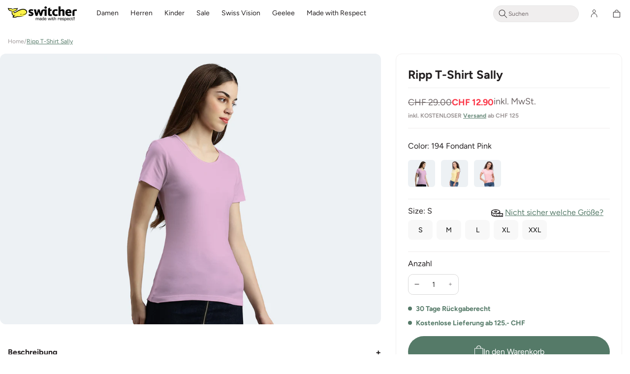

--- FILE ---
content_type: text/css
request_url: https://switcher.com/cdn/shop/t/79/assets/custom.css?v=4042765999211836721766989302
body_size: 6524
content:
.hide{display:none!important}strong{font-weight:800}.rich-text__heading{line-height:1.5}.collection .product-grid .product-card-wrapper .card__inner .pro_button button:after,.collection .product-grid .product-card-wrapper .card__inner .pro_button button:before{display:none}.quick-add__submit:after,.quick-add__submit:before{display:none}.footer-block__details-content .list-menu__item--link{padding:0 0 1.6rem}.collection-list-wrapper .title-wrapper-with-link{flex-direction:column;justify-content:flex-start;align-items:flex-start;gap:0}.enable_text_on_image .collection-list__item .card__content{position:absolute;left:0;right:0;bottom:0;top:0}.enable_text_on_image .collection-list__item{position:relative}.enable_text_on_image .collection-list__item:after{position:absolute;content:"";background:#000;top:0;left:0;bottom:0;right:0;opacity:.2;z-index:1}.enable_text_on_image .collection-list__item .card__content .card__heading{color:#fff;position:absolute;z-index:2;padding:18px 15px 15px 24px;height:100%;width:100%}.enable_text_on_image .collection-list__item .card__content .card__heading .icon-wrap{display:none}.header__search .header__icon{height:3.4rem;width:100%;padding:0;max-width:232px;text-decoration:none}.header__search .header__icon .svg-wrapper{height:100%;width:232px;background:#f0eeee;padding:4px 8px 4px 18px;border-radius:30px;justify-content:flex-start;gap:8px;font-size:12px;color:#6f6667;border:solid 1px #E6E6E6}.enable_arrow_same_figma .slider-button--prev{position:absolute;left:30px;top:37.5%;transform:translateY(-60%);border-radius:40px;box-shadow:0 2px 4px #0003;background:#fff}.enable_arrow_same_figma .slider-button--next{position:absolute;right:30px;top:37.5%;transform:translateY(-60%);border-radius:40px;box-shadow:0 2px 4px #0003;background:#fff}.section-featured-collection-with-tabbings .slider-button--next,.section-featured-collection-with-tabbings .slider-button--prev{top:36%}.enable_arrow_same_figma .slider-counter.caption{display:none}.enable_arrow_same_figma .slider-button[disabled]{opacity:0;z-index:-1}.price--on-sale .price__sale{color:#557a68}.card-wrapper .product-form__buttons{display:none}.card-wrapper:hover .product-form__buttons,.card-wrapper:hover .pro_button.quick-add{display:block;position:absolute;bottom:6px;left:50%;transform:translate(-50%);z-index:9;width:93.5%}.card-wrapper .product-form__buttons .button{border-radius:6px;padding-right:10px;padding-left:10px}.card-wrapper .product-form__buttons .button:not([disabled]):hover:after{--border-offset: none;box-shadow:none}.image-with-text__learn_more a{color:rgba(var(--color-foreground))}.custom_image_with_text .image-with-text__text{font-size:18px;line-height:1.6;letter-spacing:0px;vertical-align:middle;padding-right:70px}.custom_image_with_text .image-with-text__content>*+*{margin-top:2.4rem}.custom_image_with_text .image-with-text__text.subtitle--h4{font-size:24px;line-height:1;margin-bottom:45px;color:rgb(var(--color-foreground))}.only_mobile{display:none}.caption_image img{max-width:220px;height:auto}.banner__text.rte.subtitle p{margin:0;line-height:1.56}.banner__text.rte.subtitle{max-width:400px;margin:0 auto}.social__main .social_icon_heading{display:none}.custom_image_with_text .image-with-text__text-item .button--primary{margin-top:4.8rem!important;padding:0 4.5rem}.custom_multicolumn .page-width{padding-left:16px;padding-right:16px}.custom_multicolumn .multicolumn-list .multicolumn-card__info{padding:0}.color__swatch ul,.product-grid-sizes ul{padding:0;line-height:normal}.grid__item .product-form__input--pill .cs_featured_collection_color_swatch{padding:0;width:22px;height:22px;border:1px solid #F0EEEE;cursor:pointer}.grid__item .product-form__input--pill input[type=radio]:checked+label{border:1px solid #000}.color__swatch .color-swatch{display:inline-block;width:22px;height:22px;margin:3px 3px 2px;border:1px solid #ddd;cursor:pointer;border-radius:100%}.color__swatch .color-swatch:nth-child(2){background:#000}.color__swatch .color-swatch:nth-child(3){background:#753434}.color__swatch .color-swatch:nth-child(4){background:#9b9b28}.color__swatch .color-swatch:nth-child(5){background:green}.color__swatch{opacity:0;transition:opacity .4s cubic-bezier(.25,.46,.45,.94);margin-top:8px}.card-wrapper:hover .color__swatch{opacity:1;transition:transform var(--duration-long) ease}.mobile__search details-modal.header__search{display:none;width:100%;padding:8px}.feaured-collection-with-tabbings .featured_collection_tabs{display:flex;gap:40px;align-items:center;margin-bottom:32px}.feaured-collection-with-tabbings .featured_collection_tabs .cs_featured_collection_tab_heaidng.is--selected{border-bottom:4.2px solid #000000}.feaured-collection-with-tabbings .cs_featured_collection_tab_content{display:none}.feaured-collection-with-tabbings .cs_featured_collection_tab_content.is--selected{display:block}.feaured-collection-with-tabbings .featured_collection_tabs .cs_featured_collection_tab_heaidng{cursor:pointer;font-weight:350;font-size:20px;line-height:30px;letter-spacing:0px;vertical-align:middle;border-bottom:4.2px solid transparent}.feaured-collection-with-tabbings .cs_featured_collection_tabs_products_tags{display:flex;overflow:hidden;max-width:100%}.feaured-collection-with-tabbings .cs_featured_collection_tabs_products_tags.flickity-enabled{display:block}.feaured-collection-with-tabbings .cs_featured_collection_tabs_products_tags .cs_featured_tab_product_tag.is--active{background-color:#557a68;color:#fff}.feaured-collection-with-tabbings .cs_featured_collection_tabs_products_tags .cs_featured_tab_product_tag{cursor:pointer;padding:8px 20px;background-color:#e6e6e6;border-radius:12px;font-size:14px;text-align:center;line-height:1.5;width:auto;margin:0 12px}.feaured-collection-with-tabbings .cs_featured_collection_tabs_products_tags .cs_featured_tab_product_tag:first-child{margin-left:0}.feaured-collection-with-tabbings .cs_featured_collection_tabs_products_tags{scrollbar-width:none;-ms-overflow-style:none}.feaured-collection-with-tabbings .cs_featured_collection_tabs_products_tags::-webkit-scrollbar{display:none}.feaured-collection-with-tabbings{padding-top:32px}.related_product_wrp .slider-buttons .slider-button{top:50%;transform:translateY(-50%)}.related_product_wrp .slider-buttons .slider-button[disabled=true]{display:none}.mobile-facets__open-wrapper{display:inline-block;background:#557a68;padding:13.5px 62.5px;border-radius:50px}.js body .mobile-facets__submenu{transform:translate(0);visibility:visible}.product-grid-container{margin-top:48px}p.rating-count.caption{font-size:16px;font-weight:500}.collection .product-grid .product-card-wrapper .card__inner .pro_button button{border-radius:6px}.product-grid-container .grid{column-gap:var(--collections-grid-desktop-horizontal-spacing);row-gap:var(--collections-grid-desktop-vertical-spacing);margin-bottom:0}.color__swatch .product-form__input{margin:0}.policies .copyright__content{text-decoration:none}.custom_image_with_text .image_overlay_text_main{position:absolute;bottom:0;z-index:1;padding:24px;margin:24px;background:#496859f2;color:#fff;border-radius:12px!important}.custom_image_with_text .image_overlay_text_main p{margin:0;font-size:18px;line-height:28px;font-weight:800;color:#fff}.custom_image_with_text .image_overlay_text2{margin-top:10px;font-weight:800;font-size:18px;line-height:28px;letter-spacing:0px;color:#fff}.custom_image_with_text .image_overlay_position.h5{font-weight:350;font-size:16px;line-height:24px;letter-spacing:0px;vertical-align:middle;color:#ffffffb3}@media screen and (min-width: 990px){.search_product_group .predictive-search__results-list .card-wrapper .card .ratio:before{padding-bottom:127%!important}}@media screen and (max-width: 1280px){.custom_image_with_text .image-with-text__text{padding-right:0}}@media screen and (max-width: 989px){.collection .slider--tablet.grid--peek.grid--1-col-tablet-down .grid__item,.slider--mobile.grid--peek.grid--1-col-tablet-down .grid__item{width:calc(50% - var(--grid-mobile-horizontal-spacing) - 13rem)}}@media screen and (max-width: 749px){.header__search{display:none}.banner:not(.banner--mobile-bottom):not(.email-signup-banner) .banner__box{display:flex;flex-direction:column;align-items:center;justify-content:center}.custom_image_with_text .image-with-text__text.subtitle--h4{margin-bottom:0}.custom_image_with_text .image-with-text__content{padding:4.8rem calc(1.6rem / var(--font-body-scale)) 5rem}.only_mobile.mobile__heading{width:100%;background:#e1eae6;padding:24px 16px;display:block}.custom_image_with_text p.only_desktop.image-with-text__text.subtitle--h4{display:none}.social__main .social_icon_heading{display:block;font-weight:400;font-size:18px;line-height:22px;vertical-align:middle;text-transform:uppercase;color:#6f6667;margin-bottom:20px}.footer-block__details-content{margin-bottom:3.2rem}.footer-block__details-content li:last-child .list-menu__item{padding-bottom:0}.enble_content_black .banner__box .banner__heading,.enble_content_black .banner__box .banner__text.rte.subtitle{color:#231f20}.mobile__search details-modal.header__search{display:block;width:100%;padding:8px}.mobile__search details-modal .header__icon{max-width:100%;margin:0}.header__search .header__icon .svg-wrapper,.custom_image_with_text .button{width:100%}.card-wrapper .product-form__buttons .button{font-size:12px}.product-grid-container{margin-top:32px}.collection .slider--tablet.grid--peek.grid--1-col-tablet-down .grid__item,.slider--mobile.grid--peek.grid--1-col-tablet-down .grid__item{width:calc(100% - var(--grid-mobile-horizontal-spacing) - 13rem)}.feaured-collection-with-tabbings .cs_featured_collection_tabs_products_tags .cs_featured_tab_product_tag{margin:0 0 0 16px}.collection--full-width .featured_collection_tabs_products_tags{max-width:100%;display:flex;width:100%}.collection--full-width .featured_collection_tabs_products_tags.flickity-enabled{display:block;width:100%}.footer__content-bottom-wrapper--center{padding-bottom:40px}.custom_image_with_text .image_overlay_text_main p,.custom_image_with_text .image_overlay_text2,.custom_image_with_text .image_overlay_position.h5{font-size:14px;line-height:24px}.custom_image_with_text .image_overlay_text_main{padding:12px;margin:12px}.only_desktop{display:none}.caption_image img{max-width:160px}}.product .main_product_title{font-weight:800;line-height:1.5}.product .price__regular .price-item--regular{margin-right:0;color:#6f6667;font-weight:800}.faq-item{padding:19px 0}.Enable_border_bottom.faq-item{border-bottom:1px solid #F0EEEE}.faq-question{display:flex;justify-content:space-between;align-items:center;cursor:pointer;font-weight:800}.faq-answer{display:none;padding-top:1rem}.faq-content.show_only_mobile{display:none}@media screen and (max-width: 749px){.faq-content.show_only_desktop{display:none}.faq-content.show_only_mobile{display:block}}.grid__item .product-form__input--pill .cs_featured_collection_color_swatch{position:relative;margin-bottom:0}.js-update-color-swatch-variant .cs-tooltip{position:absolute;top:-32px;left:50%;background:#000;white-space:nowrap;padding:4px 6px;box-shadow:2px 1px 16px #ccc;border-radius:3px;transform:translate(-50%);visibility:hidden;opacity:0;transition:all .2s ease-in-out;color:#fff}.js-update-color-swatch-variant .cs_featured_collection_color_swatch:hover .cs-tooltip{visibility:visible;opacity:1}.custom_multicolumn .multicolumn .title-wrapper-with-link{text-align:center;justify-content:center;margin:0 auto 50px;flex-direction:column;gap:8px;max-width:625px}.custom_multicolumn .multicolumn_subheading{font-weight:800;line-height:1.6}.custom_multicolumn .multicolumn_description{color:#6f6667}.custom_multicolumn .multicolumn-card__image-wrapper--third-width{width:50%;aspect-ratio:1}.custom_multicolumn .multicolumn-card__info .inline-richtext{font-weight:800}.custom_multicolumn .enable_image_radius .media{border-radius:12px}.custom_multicolumn .background-none .multicolumn-card__image-wrapper{margin-left:0;margin-right:0}.custom_image_with_text .image-with-text__content{padding:6.4rem 4rem}.custom_image_with_text .image-with-text__icon_text{display:flex;gap:20px;flex-wrap:wrap}.custom_image_with_text .image-with-text__icon_text .image_with_text_icon{display:flex;gap:5px}.custom_image_with_text .icon_with_text_main .icon_with_text_text p{margin:0}.custom_image_with_text .icon_with_text_main .icon_with_text_text{font-size:14px;color:#6f6667}.custom_image_with_text .icon_with_text_main .icon_with_text_text.text2{font-size:16px;line-height:24px;color:#557a68}.custom_image_with_text .image-with-text .image-with-text__media-item iframe{width:100%;height:99.9%;border:none}.client_review{display:flex;gap:5px;align-items:center}.client_review .client__image{display:flex}.client_text p{margin:0;font-size:12px;line-height:18px;letter-spacing:0px}.client_review .client__image img{border-radius:50px;width:26px;height:26px}.client_review .client__image img:last-child{margin-left:-10px}.variant-swatch-image img{height:97px;width:100%;object-fit:cover}.product__info-wrapper .product-form__submit span.cta__dot,.product__info-wrapper .product-form__submit span[data-button-price]{display:none}.product__info-wrapper .product-form__input .variant-swatch-image.option-size{display:inline-flex;align-items:center;justify-content:center;background:#f8f8f8;height:53px;width:62px}.product__info-wrapper .product-form__input .variant-swatch-image.option-size:has(input[type=radio]:checked){background-color:transparent;color:#000;border:1px solid #231F20}.product__info-wrapper fieldset.js.product-form__input.product-form__input--pill{border-bottom:1px solid #F0EEEE;padding-bottom:16px}.product__info-wrapper fieldset.product-form__input--pill.product-form__input--color{overflow:hidden}.card-wrapper .product-form__buttons .button .add_to_cart_icon{width:19px;height:20px}.card-wrapper .product-form__buttons .button .add_to_cart_icon svg{width:100%;height:100%}.card-wrapper .product-form__buttons .button{gap:8px;margin:0}product-recommendations .product-grid{display:flex;margin:0 -8px;gap:0}product-recommendations .product-grid.flickity-enabled{display:block}product-recommendations .product-grid .grid__item{padding:0 8px;width:25%;max-width:25%}.best_seller_text strong{text-transform:uppercase}.best_seller_text{font-size:10px;line-height:1.5}@media screen and (max-width: 1080px){.custom_image_with_text .image-with-text__content{padding:6rem 2.4rem 7rem}product-recommendations .product-grid .grid__item{padding:0 8px;width:33.33%;max-width:33.33%}}@media screen and (max-width: 749px){.custom_image_with_text .image-with-text__content{padding:4.8rem 1.6rem}.custom_multicolumn .multicolumn .title-wrapper-with-link{margin:0 auto 30px}.card-wrapper .product-form__buttons .button{font-size:14px;padding:10px;min-height:auto;margin-bottom:0}.custom_multicolumn .multicolumn .title{margin:0;width:100%}.feaured-collection-with-tabbings{padding-top:24px}.feaured-collection-with-tabbings .featured_collection_tabs{margin-bottom:24px}.cs-feaured-collection-with-tabbings .collection .slider.slider--tablet{margin-bottom:0}.custom_image_with_text .image-with-text__text-item .image-with-text__text{margin-top:2.4rem}.custom_image_with_text .image-with-text__text-item .button--primary{margin-top:3.2rem!important;padding:0 1.6rem}.section-featured-collection-with-tabbings .slider-button--next,.section-featured-collection-with-tabbings .slider-button--prev{top:33.3%!important}.enable_arrow_same_figma .slider-button--next,.enable_arrow_same_figma .slider-button--prev{top:34.5%}.header__icon{margin-left:8px}.color__swatch{opacity:1}.card-wrapper:hover .product-form__buttons{display:block;position:absolute;bottom:12px;left:50%;transform:translate(-50%);z-index:9;width:90%}.card-wrapper .product-form__buttons{display:flex;position:absolute;bottom:16px;left:50%;transform:translate(-50%);z-index:9;width:90%}product-recommendations .product-grid .grid__item{padding:0 8px;width:50%;max-width:50%}}@media screen and (max-width: 479px){.js-update-color-swatch-variant .cs-tooltip{left:0%;transform:translate(0)}}@media screen and (max-width: 375px){.feature_coll .grid--2-col-tablet-down .product-form__submit .button_txt{font-size:12px}.feature_coll .grid--2-col-tablet-down .card-wrapper .product-form__buttons .button .add_to_cart_icon{width:15px;height:15px}}@media screen and (min-width: 750px){.header_search_custom .search-modal__content{padding:0;position:initial}.header_search_custom .search-modal__form{position:initial}}@media screen and (min-width: 990px){.header_search_custom .search-modal__form{max-width:100%}}.template-search__header.page-width{max-width:100%}.header__search .predictive-search__heading{color:#231f20;border-bottom:.1rem solid #F0EEEE;font-size:16px;line-height:1.5;font-weight:600}.search_product_group .predictive-search__results-list{display:grid;grid-template-columns:repeat(4,1fr);gap:16px;margin:20px 0 0;background:#fff}.search_product_group .predictive-search__heading{margin:0;padding:1.5rem 10px .75rem}.header_search_custom .field:before,.header_search_custom .field:after{content:none}.header_search_custom .field{background:#f0eeee;border-radius:30px;border:1px solid #E6E6E6;overflow:hidden;align-items:center;padding:4.5px 8px;height:34px;width:100%;gap:8px}.header_search_custom .field .search__input{background:transparent;padding:0;width:100%;height:100%;font-size:12px;line-height:1.5;letter-spacing:0px;color:#6f6667}.header_search_custom .field .search__input::placeholder{font-size:12px;line-height:1.5;letter-spacing:0px;opacity:1;color:#6f6667}.header_search_custom .search__button{position:initial;width:25px;height:25px}.header_search_custom .reset__button{position:initial;height:15px;width:15px}.header_search_custom .is-active .reset__button.hidden{display:block!important}.header_search_custom .reset__button .svg-wrapper{width:100%;height:100%}.header_search_custom .reset__button .icon.icon-close{height:100%;width:100%}.cs_header_predictive_search_wrapper.is-active{display:block}.pro_button.quick-add{display:none;margin:0}.cs-container-border .predictive-search-wrap{border:solid 1px;border-color:rgba(var(--color-foreground),var(--popup-border-opacity))}.predictive-search-wrap{border-width:var(--popup-border-width);border-style:solid;border-color:rgba(var(--color-foreground),var(--popup-border-opacity));background-color:rgb(var(--color-background));z-index:3;border-bottom-right-radius:var(--popup-corner-radius);border-bottom-left-radius:var(--popup-corner-radius);box-shadow:var(--popup-shadow-horizontal-offset) var(--popup-shadow-vertical-offset) var(--popup-shadow-blur-radius) rgba(var(--color-shadow),var(--popup-shadow-opacity));overflow-y:auto;-webkit-overflow-scrolling:touch;display:flex;justify-content:space-between;width:100%;height:100%;border-bottom:none;box-shadow:none;border-left:none;border-right:none}.cs_header_predictive_search_wrapper.is-active{display:flex;justify-content:space-between;width:100%;position:absolute;left:0;right:0;top:50px;bottom:0;background:#fff;height:100vh;overflow:hidden;gap:16px;padding:3px 20px 80px}predictive-search.search-modal__form[open] .cs_header_predictive_search_wrapper.is-active{display:flex;justify-content:space-between;width:100%;position:absolute;left:0;right:0;top:50px;bottom:0;background:#fff;height:100vh;overflow:hidden;gap:16px;padding:3px 20px 80px}.cs_header_predictive_search_wrapper .cs_custom_search_bar_category{width:100%;max-width:264px}.cs_header_predictive_search_wrapper .cs_custom_search_bar_category .recommended_nav_menu{display:flex;padding:1rem 2rem;text-align:left;text-decoration:none;width:100%;color:rgb(var(--color-foreground));font-size:14px;line-height:1.326}.cs_header_predictive_search_wrapper .cs_custom_search_bar_category .recommended_nav_menu:hover{color:rgb(var(--color-foreground));background-color:rgba(var(--color-foreground),.04);text-decoration:underline}.cs_header_predictive_search_wrapper .cs_products_wrapper{width:100%}.cs_header_predictive_search_wrapper .cs_custom_recommended_products .cs_custom_recommended_products_lists{display:grid;grid-template-columns:repeat(4,1fr);gap:16px;margin:20px 0 0;list-style:none;padding:0 0 30px}.cs_header_predictive_search_wrapper,predictive-search .is-hidden,.cs_header_predictive_search_wrapper .cs_custom_recommended_products.is-hidden{display:none}.cs_header_predictive_search_wrapper .cs_custom_recommended_products .cs_custom_recommended_products_lists .predictive-search__list-item .ratio{--ratio-percent: 127.2% !important}.cs_header_predictive_search_wrapper .cs_custom_recommended_products .cs_custom_recommended_products_lists .predictive-search__list-item .ratio:before{padding-bottom:127.2%!important}predictive-search .reset__button span{pointer-events:none}.full_width_section .collection.full_width_section,.full_width_section .facets-wrapper.full_width_section{padding:0}.cs_custom_search_bar_category_title{color:#231f20;border-bottom:.1rem solid #F0EEEE;font-size:16px;line-height:1.5;font-weight:600;margin:0 2rem;padding:1.5rem 0 .75rem;text-transform:uppercase}.cs_custom_recommended_products_title{color:#231f20;border-bottom:.1rem solid #F0EEEE;font-size:16px;line-height:1.5;font-weight:600;margin:0;padding:1.5rem 0 .75rem;text-transform:uppercase}.cs-quick-add-content{display:none}.cs-quick-add-content.is-active{display:block}body .quick-add-modal{background:#00000080}body .quick-add-modal__content{width:528px;height:auto;border-radius:12px;top:unset;bottom:24px;left:unset;right:24px;margin-top:0;max-width:100%;transform:unset}.quick-add-modal .quick-add-modal__content .quick-add-modal__toggle{position:absolute}.cs-quick-add-content .quick-buy-drawer__variant{display:flex;flex-wrap:wrap;align-items:center;gap:16px;padding:20px 12px;border-bottom:1px solid #F0EEEE}.cs-quick-add-content .quick-buy-drawer__variant variant-media{flex:0 0 64px;aspect-ratio:1;border:1px solid #CECDCD;border-radius:6px;background:#f8f8f8;display:flex;align-items:center;justify-content:center}.cs-quick-add-content .quick-buy-drawer__variant variant-media img{width:100%;height:100%;object-fit:contain;mix-blend-mode:multiply}.quick-add__submit{gap:8px}body:has(.cs_header_predictive_search_wrapper.is-active){overflow:hidden}.collection .product-grid .grid__item{position:relative}@media screen and (max-width: 1199px){.cs_header_predictive_search_wrapper .cs_custom_recommended_products .cs_custom_recommended_products_lists{grid-template-columns:repeat(4,1fr)}}@media screen and (max-width: 1023px){.cs_header_predictive_search_wrapper .cs_custom_recommended_products .cs_custom_recommended_products_lists{grid-template-columns:repeat(2,1fr)}}@media screen and (max-width: 749px){.mobile__search details-modal.header__search{padding:8px 16px}.search-modal__content{padding-left:0}body .quick-add-modal__content{left:0;right:0;bottom:16px}.cs_header_predictive_search_wrapper .cs_custom_search_bar_category{width:100%;max-width:100%}.cs_custom_recommended_products_title{margin:0 16px}.cs_header_predictive_search_wrapper .cs_custom_search_bar_category .recommended_nav_menu{padding:.5rem 1.6rem}.search_product_group .predictive-search__results-list{gap:10px}.cs_header_predictive_search_wrapper .cs_custom_recommended_products .cs_custom_recommended_products_lists{grid-template-columns:repeat(2,1fr);padding:0 16px 30px}.cs_custom_search_bar_category_title{margin:0 16px}.pro_button.quick-add{display:block}}.product .product__media-wrapper .slider-mobile-gutter .product_media_lists_show_more_buttons_container{display:flex;width:100%;background-color:#f0eeee;padding:18px 0;margin-top:16px;justify-content:center;border-radius:12px}.product .product__media-wrapper .slider-mobile-gutter .product_media_lists_show_more_buttons_container .span_with_icon_wrapper{width:fit-content;cursor:pointer}.product .product__media-wrapper .slider-mobile-gutter .product_media_lists_show_more_buttons_container .span_with_icon_wrapper span,.product .product__media-wrapper .slider-mobile-gutter .product_media_lists_show_more_buttons_container .span_with_icon_wrapper svg{pointer-events:none}.product .product__media-wrapper .slider-mobile-gutter .product_media_lists_show_more_buttons_container .span_with_icon_wrapper.is--active svg{transform:rotate(180deg)}@media screen and (max-width: 500px){.cs-quick-add-content .quick-buy-drawer__variant .v-stack{display:inline-block;width:100%}}form.needsclick.klaviyo-form{padding:0!important;max-width:888px;justify-content:center;margin:100px auto}.needsclick{padding:0!important}.klaviyo-form.klaviyo-form.klaviyo-form h2 span{color:#231f20!important;font-weight:800!important;letter-spacing:0!important;line-height:1.5;padding-bottom:8px!important;display:inline-block;font-family:var(--font-heading-family)!important}private-reset-css-Xuajs1 p{font-size:18px!important;line-height:1.5;color:#231f20!important;font-family:var(--font-heading-family)!important}.klaviyo-form.klaviyo-form.klaviyo-form .kl-private-reset-css-Xuajs1 .kl-private-reset-css-Xuajs1 fieldset label{padding-bottom:8px!important;margin-bottom:0!important}.klaviyo-form.klaviyo-form.klaviyo-form .kl-private-reset-css-Xuajs1 .kl-private-reset-css-Xuajs1 fieldset label svg{width:19px!important;min-width:19px!important;height:19px!important;margin-right:10px!important}.klaviyo-form.klaviyo-form.klaviyo-form .kl-private-reset-css-Xuajs1 .kl-private-reset-css-Xuajs1 fieldset{padding:0 0 10px!important}.klaviyo-form.klaviyo-form.klaviyo-form .kl-private-reset-css-Xuajs1 .kl-private-reset-css-Xuajs1 fieldset label .needsclick.kl-private-reset-css-Xuajs1{font-weight:800!important;line-height:1.5;color:#231f20!important;font-family:var(--font-heading-family)!important;margin:0!important}form.needsclick.klaviyo-form .needsclick.kl-private-reset-css-Xuajs1 input{height:56px!important;margin-bottom:16px!important;padding:0 18px!important;font-weight:500!important;color:#877f7f!important;line-height:1.5;border-radius:12px!important}form.needsclick.klaviyo-form .needsclick.kl-private-reset-css-Xuajs1 input:focus-visible{outline-width:0!important;outline-style:auto;outline-color:transparent!important;outline-offset:0}form.needsclick.klaviyo-form .needsclick.kl-private-reset-css-Xuajs1 input::placeholder{font-weight:500!important;color:#877f7f!important;line-height:1.5}form.needsclick.klaviyo-form .needsclick.kl-private-reset-css-Xuajs1 button.needsclick{margin-top:18px;background:#557a68!important;border-radius:50px!important;font-size:12px!important;font-weight:400!important;line-height:1.8!important;color:#fff!important;font-family:var(--font-heading-family)!important;height:48px!important;padding:0 46px!important;min-width:237px!important}form.needsclick.klaviyo-form .needsclick.kl-private-reset-css-Xuajs1 .kl-private-reset-css-Xuajs1.go3176171171 p span{color:#231f20e5!important;font-size:10px;font-family:var(--font-heading-family)!important;line-height:1.5;padding-bottom:8px;display:inline-block}form.needsclick.klaviyo-form .needsclick.kl-private-reset-css-Xuajs1 .needsclick.go4213795584.kl-private-reset-css-Xuajs1{height:56px!important;margin-bottom:0!important;margin-top:8px;border-radius:12px!important}form.needsclick.klaviyo-form .needsclick.kl-private-reset-css-Xuajs1 .needsclick.go4213795584.kl-private-reset-css-Xuajs1 button.needsclick.kl-private-reset-css-Xuajs1{background:transparent!important;padding:10px 10px 5px 0!important;margin:0!important;height:auto!important;min-width:fit-content!important}form.needsclick.klaviyo-form .needsclick.kl-private-reset-css-Xuajs1 #rich-text-01JW8KE7QWMTZN4ZY6E4B67ND7{margin-top:16px}.klaviyo-form.klaviyo-form.klaviyo-form .kl-private-reset-css-Xuajs1 .kl-private-reset-css-Xuajs1 fieldset legend{margin:0!important;font-family:var(--font-heading-family)!important;display:inline-block!important;line-height:1.5}form.needsclick.klaviyo-form .needsclick.kl-private-reset-css-Xuajs1 .needsclick.kl-private-reset-css-Xuajs1:nth-child(2){margin-bottom:10px}.klaviyo-form.klaviyo-form.klaviyo-form .kl-private-reset-css-Xuajs1 .kl-private-reset-css-Xuajs1 fieldset label:last-child{padding-bottom:0!important}form.needsclick.klaviyo-form .needsclick.kl-private-reset-css-Xuajs1 .needsclick.go4213795584.kl-private-reset-css-Xuajs1:focus-within{outline-width:0!important;outline-style:auto;outline-color:transparent!important;outline-offset:0}form.needsclick.klaviyo-form .needsclick.kl-private-reset-css-Xuajs1 .needsclick.kl-private-reset-css-Xuajs1:nth-child(2) #downshift-0-menu{padding:8px 16px!important;border-radius:12px!important}form.needsclick.klaviyo-form .needsclick.kl-private-reset-css-Xuajs1 .needsclick.kl-private-reset-css-Xuajs1:nth-child(2) #downshift-0-menu .needsclick.kl-private-reset-css-Xuajs1{padding-bottom:10px!important;margin:0!important}form.needsclick.klaviyo-form .needsclick.kl-private-reset-css-Xuajs1 .needsclick.kl-private-reset-css-Xuajs1:nth-child(2) .kl-private-reset-css-Xuajs1.go3176171171 p{font-size:18px!important;line-height:1.6;font-family:var(--font-heading-family)!important}form.needsclick.klaviyo-form .needsclick.kl-private-reset-css-Xuajs1 .kl-private-reset-css-Xuajs1.go3176171171 p:first-child span{font-size:12px}@media screen and (max-width: 749px){form.needsclick.klaviyo-form{margin:48px auto}.klaviyo-form.klaviyo-form.klaviyo-form h2 span{font-size:24px!important}form.needsclick.klaviyo-form .needsclick.kl-private-reset-css-Xuajs1 .needsclick.kl-private-reset-css-Xuajs1:nth-child(2){margin-bottom:16px}form.needsclick.klaviyo-form .needsclick.kl-private-reset-css-Xuajs1 #rich-text-01JW8KE7QWMTZN4ZY6E4B67ND7 p:nth-child(2) span{font-size:10px;padding-bottom:0}form.needsclick.klaviyo-form .needsclick.kl-private-reset-css-Xuajs1 button.needsclick{margin-top:16px}.klaviyo-form.klaviyo-form.klaviyo-form .kl-private-reset-css-Xuajs1 .kl-private-reset-css-Xuajs1 fieldset label .needsclick.kl-private-reset-css-Xuajs1{font-size:14px!important}}#weglot-switcher-2{display:block!important}#weglot-switcher-1{display:none!important}#weglot-switcher-2 .wg-flags a img.wg-flag{height:24px;width:24px;object-fit:cover;margin-right:8px;border-radius:50%}@media screen and (max-width: 749px){#weglot-switcher-2{display:none!important}#weglot-switcher-1{display:block!important;margin-left:0!important;margin-top:10px}predictive-search.search-modal__form[open] .cs_header_predictive_search_wrapper.is-active{padding:0;margin:0}}.cs_free_shipping_threshold_cart_drawer{padding:0 12px}.on-sale-badge{display:none}.product__info-wrapper .price-per-item__container quantity-input.quantity:before,.product__info-wrapper .price-per-item__container quantity-input.quantity:after{display:none}quantity-input.quantity{max-width:103px;min-width:75px;position:relative;display:flex;align-items:center}quantity-input.quantity button.quantity__button[name=minus]{cursor:pointer;position:absolute;display:flex;justify-content:center;align-items:center;padding:0 12px;top:0;bottom:0;border:0 none;background:none;text-align:center;overflow:hidden;-webkit-user-select:none;-moz-user-select:none;user-select:none;transition:all .2s ease-out;left:0;width:33px}quantity-input.quantity button.quantity__button[name=plus]{cursor:pointer;position:absolute;display:flex;justify-content:center;align-items:center;padding:0 12px;top:0;bottom:0;border:0 none;background:none;text-align:center;overflow:hidden;-webkit-user-select:none;-moz-user-select:none;user-select:none;transition:all .2s ease-out;right:0;width:33px}quantity-input.quantity input{border:1px solid #231f2033;padding:11px 30px;border-radius:10px;color:#000;font-size:14.5px;font-weight:500}.quantity_main_cover:has(.quantity_inr_cover .form-control:nth-child(2) input:checked+label) li.ProductForm__ProgressBarItem:nth-child(2) span.ProductForm__ProgressBarItemText-active{font-weight:600;color:#231f20}.quantity_main_cover:has(.quantity_inr_cover .form-control:nth-child(3) input:checked+label) li.ProductForm__ProgressBarItem:nth-child(3) span.ProductForm__ProgressBarItemText-active{font-weight:600;color:#231f20}.quantity_inr_cover .form-control input:checked+label .right-paar-option{color:#000}.quantity_inr_cover .form-control input:checked+label:before{background-image:url(https://switcher.com/cdn/shop/t/61/assets/check-icon1.svg)!important;background-repeat:no-repeat;background-position:center;border-radius:30px;right:10px!important}.quantity_inr_cover .form-control label .right-paar-option span:first-child{font-weight:600;color:#8b8b8b}.quantity_inr_cover .form-control input:checked+label .right-paar-option span:first-child{color:#000}@media (min-width:1200px){.section-collection-list .card__inner .custom_collection_image{position:relative;overflow:hidden;padding-bottom:64.9%}.section-collection-list .card__inner{height:100%!important}}.category-grid .products-type figure{margin:0;position:relative;overflow:hidden;padding-bottom:90.3%}.category-grid .products-type figure img{position:absolute;top:0;left:0;width:100%;height:100%;object-fit:cover}.category-grid .products-type{display:block!important;max-height:unset!important}.product-popup-modal__content{padding-right:1.5rem;margin-top:0!important;width:100%!important;padding:0 3rem;max-width:95vw;max-height:90vh;overflow-y:auto;overflow-x:auto;top:50%!important;transform:translate(-50%,-50%)!important;height:auto!important;padding:30px!important}.product-popup-modal[open]{animation:mmslideIn .3s cubic-bezier(0,0,.2,1)}.product-popup-modal{animation:mmfadeOut .3s cubic-bezier(0,0,.2,1)}.product-popup-modal__content-info{padding-right:0!important}button#ModalClose-variant_picker{position:absolute!important;top:20px;right:20px}@media (max-width:767px){.product-popup-modal__toggle{position:absolute!important;top:10px!important;right:10px;width:30px!important;height:30px;padding:7px!important}}.cart-template table.cart-items td.cart-item__quantity quantity-input{border:none}label.variant-swatch-image .input_color_slider_wrap:has(input.disabled):before{content:"";position:absolute;top:-8px;width:2px;height:147%;background:#000;transform:rotate(53deg);left:23px}.input_color_slider_wrap{position:relative}label.variant-swatch-image:has(input.disabled){pointer-events:none}.input_color_slider_wrap{position:relative;width:100%;height:100%;display:flex;align-items:center;justify-content:center}@keyframes mmslideIn{0%{transform:translateY(15%)}to{transform:translateY(0)}}@keyframes mmfadeOut{0%{opacity:1}to{opacity:0}}@media (max-width:767px){#bon-loyalty-btn{display:none!important}}.customb2b__popup-wrapper{position:fixed;background:#fff;z-index:979;top:80%;left:0;width:90%;height:calc(100% - 100px);transform:translateY(-50%);margin:0 auto;right:0;border-radius:16px;opacity:0;pointer-events:none;transition:all .5s;overflow-y:auto;overflow-x:hidden}.customb2b__popupheader h3{margin:0;font-size:25px;line-height:1.3;color:#000;font-weight:600}.customb2b__popupheader{padding:20px;text-align:center;border-bottom:1px solid rgba(0,0,0,.5);position:sticky;top:0;background:#fff}.customb2b__popupheader span.closeicon{width:32px;height:32px;display:inline-block;position:absolute;top:50%;right:15px;transform:translateY(-50%);cursor:pointer}.customb2b__popupheader span.closeicon svg{width:100%;height:auto}.customb2b__popup.b2bpopup-active .customb2b__popup-wrapper{opacity:1;pointer-events:all;top:50%}body.b2bpopup-active{overflow:hidden}body.b2bpopup-active:after{content:"";position:fixed;top:0;width:100%;height:100%;background:#00000080;z-index:11}.customb2b__popuptable{margin:30px 0 0}.customb2b__popuptableitem{width:13%;padding:10px;font-size:20px;font-weight:600;display:block!important}.customb2b__popuptableheader{display:flex;background:#e2e2e2;color:#666}.customb2b-prodductnamewrapper img{width:64px;height:64px;min-width:64px;object-fit:contain}.customb2b-rowgroup__inneritem{padding:10px;width:10%;min-width:10%}.customb2b-prodductnamewrapper{display:flex;flex-wrap:wrap;align-items:center}.customb2b-rowgroup__inneritem span.product_title{display:inline-block;font-size:20px;line-height:1.2;width:calc(100% - 64px);color:#000;font-weight:600;padding-right:10px;padding-left:10px;font-family:var(--font-body-family)}.customb2b-rowgroup__item{display:flex;padding:10px 0}.customb2b-rowgroup__item:nth-child(2n){background:#f8f8f8}.customb2b-input__field{border:1px solid #000000;border-radius:5px;width:90%;overflow:hidden}.customb2b-input__field input{height:35px;border:none;border-radius:5px;padding:0 10px;width:100%;font-size:18px;outline:none;box-shadow:none;opacity:1;margin:0;overflow:hidden!important}.b2b-price span{display:inline-block;line-height:1;font-size:16px;font-weight:600;color:#000}.b2b-price{margin:4px 0 0}.b2bstock span{display:inline-block;font-size:16px;line-height:1;font-weight:500}.customb2b-footerright button{background:#557a68;border:none;color:#fff;font-size:18px;text-transform:capitalize;display:inline-block;padding:12px 40px;border-radius:50px;cursor:pointer}.customb2b-footerwrapper{display:flex;align-items:center;justify-content:space-between;flex-wrap:wrap}.customb2b-footerleft p{margin:0}.customb2b-footerleft p.itemcount,.customb2b-footerleft p.itemtotal span.total{font-size:20px;font-weight:500;color:#666;line-height:1.2}.customb2b-footerleft p.itemtotal span.amount{color:#000;font-size:16px;line-height:1.2;font-weight:600}.customb2b-footergroup{padding:20px;position:sticky;bottom:0;left:0;width:100%;background:#fff;border-radius:16px}.customb2b-rowgroup__item{display:flex;padding:10px 0;flex-wrap:nowrap;overflow:auto;width:100%;scroll-behavior:smooth;-ms-overflow-style:none}.customb2b__innertableleft{width:13%;min-width:13%}.customb2b__innertableleft .customb2b__popuptableitem{width:100%}.customb2b__innertableleft .b2bproductname{padding:10px;display:block;min-height:110px}.customb2b__innertableright{width:87%}.customb2b__inneritem.headerdata{display:flex}.customb2b__innnertabledatawrapper{display:flex;flex-wrap:nowrap;align-items:flex-start}.customb2b__innertableleft .b2bproductname:first-child{height:50px;background:#e2e2e2;min-height:50px}.customb2b__inneritem.headerdata .customb2b__popuptableitem{background:#e2e2e2;height:50px;width:13%;min-width:13%}.customb2b__innnertabledatawrapper{display:flex;flex-wrap:nowrap;align-items:flex-start;margin:40px 0 0}.drag-scroll{overflow-x:auto;cursor:grab;white-space:nowrap;-webkit-user-select:none;user-select:none;scroll-behavior:smooth;width:100%}.customb2b__inneritem.headerdata{display:flex;width:100%}.drag-scroll::-webkit-scrollbar{height:6px}.drag-scroll::-webkit-scrollbar-thumb{background-color:#ccc;border-radius:3px}.customb2b__inneritem.productinnerdata{width:100%;display:flex;align-items:flex-start}.customb2b__inneritem.productinnerdata .customb2b-rowgroup__inneritem.variantname{padding:10px;width:13%;min-width:13%}.customb2b-prodductnamewrapper span.product_title{width:calc(100% - 64px);font-size:18px;line-height:1.23;font-weight:600}.drag-scroll.active{cursor:grabbing}@media (max-width:1199px){.customb2b__innertableleft{width:20%;min-width:20%}.customb2b__inneritem.productinnerdata .customb2b-rowgroup__inneritem.variantname{padding:10px;width:20%;min-width:20%}.customb2b__inneritem.headerdata .customb2b__popuptableitem{background:#e2e2e2;height:50px;width:20%;min-width:20%}}@media (max-width:767px){.customb2b__popupheader span.closeicon{width:25px;height:25px}.customb2b__popupheader{padding:15px 10px}.customb2b__popup-wrapper{height:calc(100% - 40px)}.customb2b__innnertabledatawrapper{margin:20px 0 0}.customb2b__innertableleft{width:40%;min-width:40%}.customb2b__innertableright{width:70%}.customb2b__inneritem.headerdata .customb2b__popuptableitem{background:#e2e2e2;height:50px;width:45%;min-width:45%}.customb2b__innertableleft .b2bproductname{padding:10px;display:block;min-height:98px}.customb2b-prodductnamewrapper img{width:44px;height:44px;min-width:44px;object-fit:cover}.customb2b-prodductnamewrapper span.product_title{width:calc(100% - 44px);font-size:14px;line-height:1.23;font-weight:600;word-break:break-word;padding-left:10px}.b2bstock span{display:block;font-size:13px;line-height:1;font-weight:500;word-break:break-word}.customb2b__inneritem.productinnerdata .customb2b-rowgroup__inneritem.variantname{padding:10px;width:45%;min-width:45%}.customb2b__popupheader h3{margin:0;font-size:18px;line-height:1.3;color:#000;font-weight:600}.customb2b__inneritem.headerdata .customb2b__popuptableitem{height:45px;font-size:16px}.customb2b__innertableleft .b2bproductname:first-child{height:45px;min-height:45px}.customb2b-footerright button{padding:12px 30px;font-size:15px}.customb2b-footergroup{padding:20px 10px}.customb2b-footerleft p.itemcount,.customb2b-footerleft p.itemtotal span.total{font-size:16px}.customb2b-footerleft p.itemtotal span.amount{font-size:14px}}details.mega-menu.sale-menubg summary{background:#e5d703;display:inline-block;padding:2px 20px;font-weight:600;border-radius:50px;border:none}.header__inline-menu>ul{align-items:center}.yellowfriday__bannerimg .banner__content .banner__box .banner__buttons{margin-top:3.2rem;width:100%;max-width:350px;margin:3.2rem auto}@media (max-width:749px){.yellowfriday__bannerimg .banner__content .banner__box .banner__buttons{max-width:350px;margin:2.6rem auto}}
/*# sourceMappingURL=/cdn/shop/t/79/assets/custom.css.map?v=4042765999211836721766989302 */


--- FILE ---
content_type: text/css
request_url: https://switcher.com/cdn/shop/t/79/assets/custom_new.css?v=53295659184938781821764597853
body_size: -547
content:
.header__icon{height:3.3rem;width:3rem;padding:0;margin-left:16px}.header__icon .svg-wrapper{width:3rem;height:3.3rem}.header__icon .svg-wrapper svg{width:16px;height:17px}.header__menu-item{padding:1.2rem 1.2rem 1.3rem}.header__heading-link{padding:0 .75rem}body.cs-overlay{overflow:hidden;position:relative}body.cs-overlay:before{content:"";display:block;width:100%;height:100%;background:#0000004d;position:absolute;top:0;left:0;z-index:3}@media screen and (max-width: 1200px){.header__menu-item{padding:1.2rem .8rem .8rem;font-size:13px}.header__search .header__icon .svg-wrapper{width:200px}}@media screen and (max-width: 1080px){.header__icon{margin-left:8px}}@media screen and (max-width: 989px){.header__search .header__icon .svg-wrapper{width:200px}}@media screen and (max-width: 749px){.header__search .header__icon .svg-wrapper{width:100%}}
/*# sourceMappingURL=/cdn/shop/t/79/assets/custom_new.css.map?v=53295659184938781821764597853 */


--- FILE ---
content_type: text/css
request_url: https://switcher.com/cdn/shop/t/79/assets/component-cart-drawer.css?v=129582458808962858981764597814
body_size: 1499
content:
.drawer{position:fixed;z-index:1000;left:0;top:0;width:100vw;height:100%;display:flex;justify-content:flex-end;background-color:rgba(var(--color-foreground),.5);transition:visibility var(--duration-default) ease}.drawer.active{visibility:visible}.drawer__inner{height:100%;width:40rem;max-width:calc(100vw - 3rem);padding:0 1.5rem;border:.1rem solid rgba(var(--color-foreground),.2);border-right:0;overflow:hidden;display:flex;flex-direction:column;transform:translate(100%);transition:transform var(--duration-default) ease}.drawer__inner-empty{height:100%;padding:0 1.5rem;overflow:hidden;display:flex;flex-direction:column}.cart-drawer__warnings{display:flex;flex-direction:column;flex:1;justify-content:center}cart-drawer.is-empty .drawer__inner{display:grid;grid-template-rows:1fr;align-items:center;padding:0}cart-drawer.is-empty .drawer__header{display:none}cart-drawer:not(.is-empty) .cart-drawer__warnings,cart-drawer:not(.is-empty) .cart-drawer__collection{display:none}.cart-drawer__warnings--has-collection .cart__login-title{margin-top:2.5rem}.drawer.active .drawer__inner{transform:translate(0)}.drawer__header{position:relative;padding:1.5rem 0;display:flex;justify-content:space-between;align-items:center}.drawer__heading{margin:0 0 1rem}.drawer__close{display:inline-block;padding:0;min-width:4.4rem;min-height:4.4rem;box-shadow:0 0 0 .2rem rgba(var(--color-button),0);position:absolute;top:10px;right:-10px;color:rgb(var(--color-foreground));background-color:transparent;border:none;cursor:pointer}.cart-drawer__warnings .drawer__close{right:5px}.drawer__close .svg-wrapper{height:2rem;width:2rem}.drawer__contents{flex-grow:1;display:flex;flex-direction:column}.drawer__footer{border-top:.1rem solid rgba(var(--color-foreground),.2);padding:1.5rem 0}cart-drawer-items.is-empty+.drawer__footer{display:none}.drawer__footer>details{margin-top:-1.5rem;border-bottom:.1rem solid rgba(var(--color-foreground),.2)}.drawer__footer>details[open]{padding-bottom:1.5rem}.drawer__footer summary{display:flex;position:relative;line-height:1;padding:1.5rem 2.8rem 1.5rem 0}.drawer__footer>details+.cart-drawer__footer{padding-top:1.5rem}cart-drawer{position:fixed;top:0;left:0;width:100vw;height:100%}.cart-drawer__overlay{position:fixed;top:0;right:0;bottom:0;left:0}.cart-drawer__overlay:empty{display:block}.cart-drawer__form{flex-grow:1;display:flex;flex-wrap:wrap}.cart-drawer__collection{margin:0 2.5rem 1.5rem}.cart-drawer .drawer__cart-items-wrapper{flex-grow:1}.cart-drawer .cart-items,.cart-drawer tbody{display:block;width:100%}.cart-drawer thead{display:inline-table;width:100%}cart-drawer-items{overflow:auto;flex:1}@media screen and (max-height: 650px){cart-drawer-items{overflow:visible}.drawer__inner{overflow:scroll}}.cart-drawer .cart-item{display:grid;grid-template:repeat(2,auto) / repeat(4,1fr);gap:1rem;margin-bottom:0}.cart-drawer .cart-item:last-child{margin-bottom:1rem}.cart-drawer .cart-item__media{grid-row:1 / 3}.cart-drawer .cart-item__image{max-width:100%}.cart-drawer .cart-items thead{margin-bottom:.5rem}.cart-drawer .cart-items thead th:first-child,.cart-drawer .cart-items thead th:last-child{width:0;padding:0}.cart-drawer .cart-items thead th:nth-child(2){width:50%;padding-left:0}.cart-drawer .cart-items thead tr{display:table-row;margin-bottom:0}.cart-drawer .cart-items th{border-bottom:.1rem solid rgba(var(--color-foreground),.08)}.cart-drawer .cart-item:last-child{margin-bottom:1.5rem}.cart-drawer .cart-item .loading__spinner{right:5px;padding-top:2.5rem}.cart-drawer .cart-items td{padding-top:1.7rem}.cart-drawer .cart-item>td+td{padding-left:1rem}.cart-drawer .cart-item__details{width:auto;grid-column:2 / 4}.cart-drawer .cart-item__totals{pointer-events:none;display:flex;align-items:flex-start;justify-content:flex-end}.cart-drawer.cart-drawer .cart-item__price-wrapper>*:only-child{margin-top:0}.cart-drawer .cart-item__price-wrapper .cart-item__discounted-prices{display:flex;flex-direction:column;gap:.6rem}.cart-drawer .unit-price{margin-top:.6rem}.cart-drawer .cart-items .cart-item__quantity{padding-top:0;grid-column:2 / 5}@media screen and (max-width: 749px){.cart-drawer .cart-item cart-remove-button{margin-left:0}}.cart-drawer__footer>*+*{margin-top:1rem}.cart-drawer .totals{justify-content:space-between}.cart-drawer .price{line-height:1}.cart-drawer .tax-note{margin:1.2rem 0 2rem auto;text-align:left}.cart-drawer .product-option dd{word-break:break-word}.cart-drawer details[open]>summary .icon-caret{transform:rotate(180deg)}.cart-drawer .cart__checkout-button{max-width:none}.drawer__footer .cart__dynamic-checkout-buttons{max-width:100%}.drawer__footer #dynamic-checkout-cart ul{flex-wrap:wrap!important;flex-direction:row!important;margin:.5rem -.5rem 0 0!important;gap:.5rem}.drawer__footer [data-shopify-buttoncontainer]{justify-content:flex-start}.drawer__footer #dynamic-checkout-cart ul>li{flex-basis:calc(50% - .5rem)!important;margin:0!important}.drawer__footer #dynamic-checkout-cart ul>li:only-child{flex-basis:100%!important;margin-right:.5rem!important}@media screen and (min-width: 750px){.drawer__footer #dynamic-checkout-cart ul>li{flex-basis:calc(100% / 3 - .5rem)!important;margin:0!important}.drawer__footer #dynamic-checkout-cart ul>li:first-child:nth-last-child(2),.drawer__footer #dynamic-checkout-cart ul>li:first-child:nth-last-child(2)~li,.drawer__footer #dynamic-checkout-cart ul>li:first-child:nth-last-child(4),.drawer__footer #dynamic-checkout-cart ul>li:first-child:nth-last-child(4)~li{flex-basis:calc(50% - .5rem)!important}}cart-drawer-items::-webkit-scrollbar{width:3px}cart-drawer-items::-webkit-scrollbar-thumb{background-color:rgba(var(--color-foreground),.7);border-radius:100px}cart-drawer-items::-webkit-scrollbar-track-piece{margin-top:31px}.cart-drawer .quantity-popover-container{padding:0}.cart-drawer .quantity-popover__info.global-settings-popup{transform:translateY(0);top:100%}.cart-drawer .cart-item__error{margin-top:0rem}.cart-drawer .quantity-popover__info+.cart-item__error{margin-top:.2rem}@media screen and (min-width: 750px){.cart-drawer .cart-item__quantity--info quantity-popover>*{padding-left:0}.cart-drawer .cart-item__error{margin-left:0}}.cart-drawer .drawer__inner{width:50rem;padding:0rem 0 0;border:.1rem solid #F0EEEE}.cart-drawer .drawer__header{padding:16.5px 2.4rem 17.5px;border-bottom:solid 1px #F0EEEE}.cart-drawer .drawer__header .svg-wrapper.drawer-header-cart-icon{width:30px;height:30px}.cart-drawer cart-drawer-items{padding:20px 1.2rem}.cart-drawer .drawer__close{position:static;min-width:1.8rem;min-height:1.8rem;box-shadow:none;height:1.8rem}.is-empty .cart-drawer .drawer__close{position:absolute;right:20px;top:20px}.drawer__heading{margin:0;font-size:24px;line-height:1.5}.drawer-header-cart-icon .svg-wrapper{width:30px;height:30px}.cart-drawer .drawer__close .svg-wrapper{height:1.8rem;width:1.8rem}.cart-drawer .cart-items thead{display:none}.cart-drawer .cart-item{display:flex;gap:0}.cart-drawer .cart-item .cart-item__media{width:120px;height:120px;padding:0;background:#edf1f4;border-radius:6px}.cart-drawer .cart-item .cart-item__media img{width:100%;height:100%;object-fit:contain}.cart-drawer .cart-item .cart-item__details{padding:0 0 0 1.6rem;width:calc(100% - 164px)}.cart-drawer .cart-item .cart-item__totals{padding:0 0 0 2.4rem;pointer-events:initial}.cart-drawer .cart-item .cart-item__totals cart-remove-button{margin:0}.cart-drawer .cart-item .cart-item__totals cart-remove-button .button{min-width:2rem;min-height:2rem;margin:0}.cart-drawer .cart-item .cart-item__totals cart-remove-button .button .svg-wrapper{width:20px;height:20px}cart-remove-button .icon-remove{height:2rem;width:2rem}.cart-item__name{font-weight:800;font-size:14px;line-height:1.5;letter-spacing:0px}.cart-item__name:hover{text-decoration:none}.cart-item__details .drawer_list{margin-top:.8rem}.cart-item__details .drawer_list .product-option{color:#877f7f}.cart-item__details .discount-percentage{font-size:14px}.cart-item__details .product-option{color:#877f7f;margin-top:8px}.cart-item__details .quantity-popover-container{max-width:225px;width:100%}.cart-item__details .quantity-popover-container .quantity{width:100%;min-height:38.88px;border-radius:6px;border:1px solid #CECDCD}.cart-drawer .cart-item .cart-item__details quantity-popover{margin-top:.8rem}.cart-item__details .quantity-popover-container .quantity:before,.cart-item__details .quantity-popover-container .quantity:after{content:none}.cart-item__details .quantity-popover-container .quantity .quantity__input{font-size:12px;line-height:1.5;letter-spacing:0px;text-align:center;color:#231f20}.cart-item__details .quantity-popover-container .quantity .quantity__button{width:3.8rem}.cart-drawer .cart-item+.cart-item{margin-top:24px}.drawer__footer{border-top:1px solid #EBEBEB;padding:2.4rem 1.2rem}.cart-drawer__footer .totals{margin:0}.cart-drawer__footer .totals+.totals{margin-top:11px}.cart-drawer__footer .totals .totals__total,.cart-drawer__footer .totals .totals__total-value{margin:0}.cart-drawer__footer .pro_ttl .totals__total-value,.cart-drawer__footer .totals .totals__total{font-size:14px;line-height:1.5;letter-spacing:0px;color:#231f20}.cart-drawer__footer .pro_ttl .totals__total{color:#6f6667}.cart-drawer__footer .txt_green{font-weight:800;font-size:12px;line-height:1.5;letter-spacing:0px;color:#557a68}.shipp_tag .shipp_inner{padding:6px 8px;display:inline-flex;background:#eaeaea;gap:8px;align-items:center}.shipp_tag .shipp_inner .shipp_ic{width:16px;height:16px}.shipp_tag .shipp_inner .shipp_txt{font-size:10px;line-height:1.5;letter-spacing:0px;text-align:center}@media screen and (max-width: 749px){.cart-drawer .drawer__inner{width:100%;max-width:calc(100vw + -0rem)}.cart-drawer .drawer__header{padding:12px 1.6rem;border-bottom:solid 1px #F0EEEE}.drawer__heading{margin:0;font-size:20px}.cart_page .cart-item cart-remove-button{display:flex;margin-left:0}.cart_page .cart-item cart-remove-button .button--tertiary{justify-content:flex-start;min-width:auto}}@media screen and (max-width: 568px){.cart-drawer .cart-item .cart-item__media{width:80px;height:80px}.cart-drawer .cart-item .cart-item__details{width:calc(100% - 124px)}}
/*# sourceMappingURL=/cdn/shop/t/79/assets/component-cart-drawer.css.map?v=129582458808962858981764597814 */


--- FILE ---
content_type: text/css
request_url: https://switcher.com/cdn/shop/t/79/assets/component-cart.css?v=162338671579729748961764597817
body_size: 534
content:
.cart{position:relative;display:block}.cart__empty-text,.is-empty .cart__contents,cart-items.is-empty .title-wrapper-with-link,.is-empty .cart__footer{display:none}.is-empty .cart__empty-text,.is-empty .cart__warnings{display:block}.cart__warnings{display:none;text-align:center;padding:3rem 0 1rem}.cart__empty-text{margin:4.5rem 0 2rem}.cart__contents>*+*{margin-top:2.5rem}.cart__login-title{margin:5.5rem 0 .5rem}.cart__login-paragraph{margin-top:.8rem}.cart__login-paragraph a{font-size:inherit}@media screen and (min-width: 990px){.cart__warnings{padding:7rem 0 1rem}.cart__empty-text{margin:0 0 3rem}}cart-items{display:block}.cart__items{position:relative;padding-bottom:3rem;border-bottom:.1rem solid rgba(var(--color-foreground),.08)}.cart__items--disabled{pointer-events:none}.cart__footer-wrapper:last-child .cart__footer{padding-bottom:5rem}.cart__footer>div:only-child{margin-left:auto}.cart__footer>*+*{margin-top:6.5rem}.cart__footer .discounts{margin-bottom:1rem}.cart__note{height:fit-content;top:2.5rem}.cart__note label{display:flex;align-items:flex-end;position:absolute;line-height:1;height:1.8rem;top:-3rem;color:rgba(var(--color-foreground),.75)}.cart__note .field__input{height:100%;position:relative;border-radius:var(--inputs-radius);padding:1rem 2rem}.cart__note .text-area{resize:vertical}.cart__note:after,.cart__note:hover.cart__note:after,.cart__note:before,.cart__note:hover.cart__note:before,.cart__note .field__input:focus,.cart__note .field__input{border-bottom-right-radius:0}@media screen and (min-width: 750px){.cart__items{grid-column-start:1;grid-column-end:3;padding-bottom:4rem}.cart__contents>*+*{margin-top:0}.cart__items+.cart__footer{grid-column:2}.cart__footer{display:flex;justify-content:space-between;border:0}.cart__footer-wrapper:last-child{padding-top:0}.cart__footer>*{width:35rem}.cart__footer>*+*{margin-left:4rem;margin-top:0}}.cart__ctas button{width:100%}.cart__ctas>*+*{margin-top:1rem}.cart__update-button{margin-bottom:1rem}.cart__dynamic-checkout-buttons{max-width:36rem;margin:0 auto}.cart__dynamic-checkout-buttons:has(.dynamic-checkout__content:empty){margin:0}.cart__blocks>*+*{margin-top:1rem}.cart-note__label{display:inline-block;margin-bottom:1rem;line-height:calc(1 + 1 / var(--font-body-scale))}.tax-note{margin:2.2rem 0 1.6rem auto;text-align:center;display:block}.cart__checkout-button{max-width:36rem}.cart__ctas{text-align:center}@media screen and (min-width: 750px){.cart-note{max-width:35rem}.cart__update-button{margin-bottom:0;margin-right:.8rem}.tax-note{margin-bottom:2.2rem;text-align:right}[data-shopify-buttoncontainer]{justify-content:flex-end}.cart__ctas{display:flex;gap:1rem}}.cart__ctas{display:flex;margin:18px 0 0;flex-direction:column;gap:16px}.cart__ctas .cart_info_txt{margin:0}.cart__ctas .cart_info_txt .cart_info_inner{font-size:14px;line-height:1.5}.cart_info_line{padding:0 24px;color:#6f6667}.cart_page thead{display:none}.cart_page .cart-item .cart-item__media img{width:100%;height:100%;object-fit:contain;aspect-ratio:1}.cart_page .cart-item__image-container{border:none;background:#f8f8f8;border-radius:6px;width:120px;height:120px}.cart_page .cart-item__details{width:auto;padding-top:0}.cart_page .cart-items td{padding-top:24px}.cart_page .quantity-popover-container{max-width:225px;width:100%}.cart_page .quantity-popover-container .quantity{width:100%;min-height:39px;border-radius:6px;border:1px solid #CECDCD}.cart_page .quantity-popover-container .quantity .quantity__button{width:3.8rem}.cart_page .quantity-popover-container .quantity .quantity__input{font-size:12px;line-height:1.5;letter-spacing:0px;text-align:center;color:#231f20}.cart_page .quantity-popover-container .quantity:before,.cart_page .quantity-popover-container .quantity:after{content:none}.cart_page .cart-item .cart-item__totals cart-remove-button .button{min-width:2rem;min-height:2rem;margin:0}.cart_page .cart-item .cart-item__totals cart-remove-button .button .svg-wrapper{width:20px;height:20px}.cart_page cart-remove-button .icon-remove{height:2rem;width:2rem}.cart_page .title-wrapper-with-link .title{font-size:24px}.cart-item__name{font-weight:800;font-size:14px;line-height:1.5;letter-spacing:0px}.cart-item__name:hover{text-decoration:none}@media screen and (max-width: 568px){.cart_page .cart-item__image-container{width:80px;height:80px}.cart_page .cart-items td{padding-top:14px}}.cart__empty-text,.cart__login-title{font-size:24px}.cart__login-title{margin:3.5rem 0 .5rem}
/*# sourceMappingURL=/cdn/shop/t/79/assets/component-cart.css.map?v=162338671579729748961764597817 */


--- FILE ---
content_type: text/css
request_url: https://switcher.com/cdn/shop/t/79/assets/component-price.css?v=173581600256827033901764597836
body_size: -107
content:
.price{font-size:1.6rem;letter-spacing:0rem;line-height:calc(1 + .5 / var(--font-body-scale));color:rgb(var(--color-foreground))}.price>*{display:inline-block;vertical-align:top}.price.price--unavailable{visibility:hidden}.price--end{text-align:right}.price .price-item{display:inline-block;margin:0 1rem 0 0}.price__regular .price-item--regular{margin-right:0}.price:not(.price--show-badge) .price-item--last:last-of-type{margin:0}@media screen and (min-width: 750px){.price{margin-bottom:0}}.price--large{font-size:1.6rem;line-height:calc(1 + .5 / var(--font-body-scale));letter-spacing:.13rem}@media screen and (min-width: 750px){.price--large{font-size:1.8rem}}.price--sold-out .price__availability,.price__regular{display:block}.price__sale,.price__availability,.price .price__badge-sale,.price .price__badge-sold-out,.price--on-sale .price__regular,.price--on-sale .price__availability{display:none}.price--sold-out .price__badge-sold-out,.price--on-sale .price__badge-sale,.volume-pricing--sale-badge .price__badge-sale{display:inline-block}.volume-pricing--sale-badge .price__badge-sale{margin-left:.5rem}.price--on-sale .price__sale{display:flex;flex-direction:row-reverse;gap:12px;color:#fb3748}.price--center{display:initial;justify-content:center}.price--on-sale .price-item--regular{text-decoration:line-through;color:#6f6667;font-size:1.6rem}.unit-price{display:block;font-size:1.1rem;letter-spacing:.04rem;line-height:calc(1 + .2 / var(--font-body-scale));margin-top:.2rem;text-transform:uppercase;color:rgba(var(--color-foreground),.7)}@media screen and (max-width: 1180px){.price{font-size:1.4rem}.price--on-sale .price-item--regular{font-size:1.3rem}}@media screen and (max-width: 749px){.price--on-sale .price-item--regular{font-size:calc(var(--font-heading-scale) * 1.6rem);margin:0}.price--on-sale .price__sale{gap:0;flex-direction:column;align-items:flex-start;justify-content:flex-end}.price{font-size:1.6rem}}
/*# sourceMappingURL=/cdn/shop/t/79/assets/component-price.css.map?v=173581600256827033901764597836 */


--- FILE ---
content_type: text/css
request_url: https://switcher.com/cdn/shop/t/79/assets/quick-add.css?v=12416053174063965811764597962
body_size: 1673
content:
.quick-add{position:relative;grid-row-start:4;margin:0 0 1rem;z-index:1}.card--card .quick-add{margin:0 1.3rem 1rem}.quick-add-modal{box-sizing:border-box;opacity:0;position:fixed;visibility:hidden;z-index:-1;margin:0 auto;top:0;left:0;width:100%;background:rgba(var(--color-foreground),.2);height:100%}.quick-add-modal[open]{opacity:1;visibility:visible;z-index:101}.quick-add-modal .scroll-trigger.scroll-trigger{animation:none;opacity:1;transform:none}.quick-add-modal .quick-order-list__container{padding-bottom:1.5rem}.quick-add-modal__content.quick-add-modal__content--bulk{width:90%}.quick-add-modal__content{--modal-height-offset: 3.2rem;position:absolute;top:0;left:50%;transform:translate(-50%);margin:var(--modal-height-offset) auto 0;width:100%;background-color:rgb(var(--color-background));overflow:hidden;max-width:var(--page-width);width:calc(100% - 3rem)}@media screen and (min-width: 750px){.quick-add-modal__content{--modal-height-offset: 10rem;margin-top:var(--modal-height-offset);width:80%;max-height:calc(100% - var(--modal-height-offset) * 2);overflow-y:auto}quick-add-modal .quick-add-modal__toggle{top:2rem;right:2rem}}@media screen and (min-width: 990px){.quick-add-modal__content{width:70%}}.quick-add-modal__content img{max-width:100%}.quick-add-modal__content-info.quick-add-modal__content-info--bulk{padding-bottom:0}.quick-add-modal__content-info--bulk h3{margin-bottom:.5rem;margin-top:0}.quick-add-modal__content-info--bulk .price,.quick-add-modal__content-info--bulk .card__information-volume-pricing-note{display:inline-block}.section-bulk-quick-order-list-padding{padding-top:2.7rem;padding-bottom:2.7rem}@media screen and (min-width: 750px){.section-bulk-quick-order-list-padding{padding-top:3.6rem;padding-bottom:3.6rem}.quick-add-modal__content-info--bulk .card__information-volume-pricing-note{padding-left:1.6rem}}@media screen and (min-width: 990px){.quick-add-modal__content-info.quick-add-modal__content-info--bulk{overflow-y:initial}.quick-add-modal__content-info--bulk .quick-order-list__table th{padding-top:2.5rem}.quick-add-modal__content-info--bulk thead{position:sticky;z-index:3;top:0;background-color:rgb(var(--color-background))}}.quick-add-modal__content-info--bulk .quick-add__product-media,.quick-add-modal__content-info--bulk .quick-add__product-container,.quick-add-modal__content-info--bulk .quick-add__info{width:4.8rem;height:7rem}.quick-add-modal__content-info--bulk-details{padding-left:1rem}.quick-add-modal__content-info--bulk-details>a:hover{text-decoration:underline;text-underline-offset:.3rem}@media screen and (min-width: 990px){.quick-add-modal__content-info--bulk .quick-add__product-media,.quick-add-modal__content-info--bulk .quick-add__product-container,.quick-add-modal__content-info--bulk .quick-add__info{width:17rem;height:22rem}.quick-add-modal__content-info--bulk-details,.quick-add-modal__content-info--bulk quick-order-list{padding:0 2.5rem}}.quick-add__product-media{margin-bottom:1rem}.quick-add-modal__content-info--bulk .quick-add__product-container img{width:100%;height:100%;object-fit:cover}.quick-add-modal__content-info--bulk .quick-add__info{display:flex}.quick-add-modal__content-info--bulk .quick-add__content-info__media{width:auto}@media screen and (max-width: 989px){.quick-add-modal__content-info--bulk .quick-add__content-info__media{display:flex;margin:0}.quick-add-modal__content-info--bulk quick-order-list{padding-left:0;padding-right:0}.quick-add-modal__content-info.quick-add-modal__content-info--bulk{--modal-padding: 1.5rem}}@media screen and (min-width: 990px){.quick-add-modal__content-info--bulk .quick-add__info{flex-direction:column;position:sticky;top:0;margin-top:-2.5rem;padding-top:2.5rem}}@media screen and (max-width: 989px){.quick-add-modal__content-info--bulk{flex-direction:column}}.quick-add-modal__content-info{--modal-padding: 0rem;padding-right:0rem;display:flex;overflow-y:auto;overflow-x:hidden;padding:var(--modal-padding);height:100%}.quick-add-modal__content-info>*{height:auto;margin:0 auto;max-width:100%;width:100%}.quick-add-modal__content-info>product-info{padding:0}@media screen and (max-width: 749px){quick-add-modal .slider .product__media-item.grid__item{margin-left:1.5rem;margin-right:1.5rem}.quick-add-modal__content{bottom:var(--modal-height-offset)}.quick-add-modal__content-info>*{max-height:100%}quick-add-modal .product--mobile-columns .product__media-item{width:calc(100% - 3rem - var(--grid-mobile-horizontal-spacing))}}.quick-add-modal__toggle{background-color:rgb(var(--color-background));border:.1rem solid rgba(var(--color-foreground),.1);border-radius:50%;color:rgba(var(--color-foreground),.55);display:flex;align-items:center;justify-content:center;cursor:pointer;padding:1.2rem;z-index:5;width:4rem;position:fixed;top:1.5rem;right:1.5rem}.quick-add-modal__toggle:hover{color:rgba(var(--color-foreground),.75)}.quick-add-modal__toggle .icon{height:18px;margin:0;width:18px}.quick-add-modal__toggle .icon path{fill:#231f20}quick-add-modal .product:not(.featured-product) .product__view-details{display:block}.quick-add-modal__content--bulk .product__view-details .icon{margin-left:1.2rem}quick-add-modal .quick-add-hidden,quick-add-modal .product__modal-opener:not(.product__modal-opener--image),quick-add-modal .product__media-item:not(:first-child){display:none!important}quick-add-modal .slider.slider--mobile{overflow:visible}quick-add-modal .product__column-sticky .product__media-list{margin-bottom:0}quick-add-modal .product__media-list .deferred-media{display:block;width:100%}quick-add-modal .product__column-sticky{top:0;position:relative}@media screen and (min-width: 750px){quick-add-modal .product:not(.product--no-media) .product__media-wrapper{max-width:45%;width:calc(45% - var(--grid-desktop-horizontal-spacing) / 2)}quick-add-modal .product:not(.product--no-media) .product__info-wrapper{padding-top:2rem;padding-left:4rem;max-width:54%;width:calc(54% - var(--grid-desktop-horizontal-spacing) / 2)}quick-add-modal .product--columns .product__media-item:not(.product__media-item--single):not(:only-child){max-width:100%;width:100%}quick-add-modal .thumbnail-slider .thumbnail-list.slider--tablet-up{display:none}}quick-add-modal .page-width{padding:0}quick-add-modal .product__title>h1{display:none}quick-add-modal .product__title>a{display:block;text-decoration:none}quick-add-modal .product__title>a:hover{color:rgb(var(--color-foreground));text-decoration:underline;text-underline-offset:.2rem;text-decoration-thickness:.3rem}quick-add-modal .product-form__buttons{max-width:initial}.quick-add__submit{padding:.8rem;min-width:100%;box-sizing:border-box;border-radius:6px}quick-add-modal .product-media-container.constrain-height{--viewport-offset: calc((var(--modal-height-offset) + var(--modal-padding) + var(--popup-border-width)) * 2)}@media screen and (min-width: 750px){quick-add-modal .product-media-container.constrain-height{--constrained-min-height: 400px}}quick-add-bulk{position:relative;grid-row-start:4;margin:0 0 1rem;z-index:1}.card__content quick-add-bulk .quantity{width:100%}quick-add-bulk .progress-bar-container{position:absolute;height:100%;display:flex;overflow:hidden;border-radius:var(--inputs-radius-outset);border:var(--inputs-border-width) solid transparent;z-index:-1}quick-add-bulk quantity-input{justify-content:space-between}quick-add-bulk .quantity__input{max-width:calc(6.5rem / var(--font-body-scale));flex-grow:0}.quantity__input-disabled{pointer-events:none}.quick-add-modal__content-info .product_price_main{border-top:none;border-bottom:none;padding:4px 0 0}.cs-quick-add-content .quick-buy-drawer__variant a{text-decoration:none;color:#231f20;font-size:14px;font-weight:800}.cs-quick-add-content .quick-buy-drawer__variant .price-item{font-size:16px;margin:0}.cs-quick-add-content .quick-buy-drawer__variant{margin-bottom:20px}.quick-add-modal__content-info .product_price_main .badge.price__badge-sale{margin-left:8px}quick-add-modal .quick-add-modal__toggle{top:25px;right:25px;border:none;padding:0;width:18px;height:18px}.quick-add-modal__content-info .quick-buy-drawer__info fieldset{border-bottom:1px solid #F0EEEE;padding:0 12px 25px;margin:0 0 20px;gap:16px;display:flex;flex-wrap:wrap}.quick-add-modal__content-info .quick-buy-drawer__info fieldset legend.form__label{margin:0;padding:0 0 21px;color:#000;font-size:18px;line-height:1.56;font-weight:400}.quick-add-modal__content-info .quick-buy-drawer__info fieldset .cs_featured_collection_color_swatch{margin:0;width:26px;height:26px;border-radius:100px;padding:0;border:solid 1px #F0EEEE}.quick-add-modal__content-info .product-form__input--pill input[type=radio]+label:hover{border:solid 1px #F0EEEE}.quick-add-modal__content-info variant-selects-swatches fieldset:nth-child(2) legend.form__label{padding:0 0 16px}.quick-add-modal__content-info .product-form__input--pill input[type=radio]:checked+label{border:solid 1px #000}.quick-add-modal__content-info variant-selects-swatches fieldset.cs_default_pill_variant_selector label{background:#f8f7f8;color:#231f20!important;padding:20px;margin:0;line-height:1.5;letter-spacing:0;height:auto;width:auto}.quick-add-modal__content-info variant-selects-swatches fieldset.cs_default_pill_variant_selector{gap:12px;margin:0 0 24px}.quick-add-modal__content-info .pro_buy_btn{padding:0 12px}quick-add-modal .product-form__buttons .product-form__submit{margin:0 0 24px}@media screen and (max-width: 749px){.quick-add-modal__content-info .quick-buy-drawer__info fieldset{flex-wrap:wrap}.cs-quick-add-content .quick-buy-drawer__variant{margin-bottom:16px}.cs-quick-add-content .quick-buy-drawer__variant{gap:12px;padding:16px 12px}.quick-add-modal__content-info .quick-buy-drawer__info fieldset{padding:0 12px 16px;margin:0 0 16px;gap:12px}.quick-add-modal__content-info variant-selects-swatches fieldset.cs_default_pill_variant_selector{gap:12px;margin:0 0 16px}quick-add-modal .product-form__buttons .product-form__submit{margin:0 0 16px}.quick-add__submit{padding:.7rem;min-width:100%;box-sizing:border-box;min-height:calc(4.2rem + var(--buttons-border-width) * 2);font-size:12px}.quick-add__submit .add_to_cart_icon svg{width:15px;height:15px;margin:2px 0 0}}.quick-buy-after-variant__info.cs_quick_buy_after_variant_info{padding:12px 12px 24px}.quick-buy-after-variant__info.cs_quick_buy_after_variant_info .cs_banner_variant_added_to_the_cart{background:#e1eae6;padding:14px;border-radius:6px;text-align:center;margin:0 auto;display:flex;justify-content:center;align-items:center;gap:8px}.cs_quick_buy_drawer_variant{display:flex;justify-content:flex-start;gap:16px;padding-top:20px}.cs_quick_buy_drawer_variant .cs_quick_buy_drawer_variant_image{max-width:74px;height:74px;border:solid 1px #CECDCD;border-radius:6px;padding:5px 13px;background:#f8f8f8}.cs_quick_buy_drawer_variant .cs_variant_title_with_price{width:100%}.cs_quick_buy_drawer_variant .cs_variant_title_with_price .cs_title{color:#231f20;text-decoration:none;font-weight:800;line-height:1.5;font-size:14px}.cs_quick_buy_drawer_variant .cs_variant_title_with_price .cs_variant_price{color:#231f20;font-size:16px;line-height:1.5;margin:4px 0 0}.cs_quick_buy_drawer_variant .cs_variant_title_with_price .cs_variant_title{margin:4px 0 0;padding:0;font-size:14px;color:#877f7f;line-height:1.5}.quick-buy-after-variant__info.cs_quick_buy_after_variant_info .buy-buttons--compact{border-top:solid 1px #EBEBEB;margin:20px -12px 0;padding:24px 12px 0;display:flex;align-items:center;justify-content:space-between;gap:16px}.quick-buy-after-variant__info.cs_quick_buy_after_variant_info .buy-buttons--compact .button{width:50%}
/*# sourceMappingURL=/cdn/shop/t/79/assets/quick-add.css.map?v=12416053174063965811764597962 */


--- FILE ---
content_type: text/css
request_url: https://switcher.com/cdn/shop/t/79/assets/component-predictive-search.css?v=99541499918674799871764597835
body_size: 383
content:
.predictive-search{display:none;border-width:var(--popup-border-width);border-style:solid;border-color:rgba(var(--color-foreground),var(--popup-border-opacity));background-color:rgb(var(--color-background));z-index:3;border-bottom-right-radius:var(--popup-corner-radius);border-bottom-left-radius:var(--popup-corner-radius);box-shadow:var(--popup-shadow-horizontal-offset) var(--popup-shadow-vertical-offset) var(--popup-shadow-blur-radius) rgba(var(--color-shadow),var(--popup-shadow-opacity));overflow:visible;-webkit-overflow-scrolling:touch}.predictive-search--search-template{z-index:2;width:calc(100% + .2rem)}.predictive-search__results-groups-wrapper{display:flex;border-bottom:.1rem solid rgba(var(--color-foreground),.08);padding-bottom:1rem;border-left:solid 1px;border-right:solid 1px;border-color:rgba(var(--color-foreground),var(--popup-border-opacity))}.predictive-search__search-for-button{border-bottom:solid 1px;border-left:solid 1px;border-right:solid 1px;border-color:rgba(var(--color-foreground),var(--popup-border-opacity))}@media screen and (max-width: 749px){.predictive-search--header{right:0;left:0;top:100%}.predictive-search__results-groups-wrapper{flex-direction:column}.predictive-search__results-groups-wrapper:not(.predictive-search__results-groups-wrapper--no-suggestions){gap:2rem}}@media screen and (min-width: 750px){.predictive-search{border-top:none;width:calc(100% + .2rem)}.header predictive-search{position:relative}}predictive-search[open] .predictive-search,predictive-search[loading] .predictive-search{display:block}.predictive-search__result-group{display:flex;flex-direction:column;flex:1 1 auto;gap:2rem}.predictive-search__result-group:first-child .predictive-search__pages-wrapper{display:none}@media screen and (min-width: 750px){.predictive-search__results-groups-wrapper--no-products .predictive-search__result-group:nth-child(2),.predictive-search__result-group:last-child .predictive-search__pages-wrapper{display:none}.predictive-search__result-group:first-child .predictive-search__pages-wrapper{display:initial}.predictive-search__result-group:first-child{flex:0 0 26.4rem}.predictive-search__results-groups-wrapper--no-products .predictive-search__result-group:first-child,.predictive-search__result-group:only-child{flex-grow:1}}.predictive-search__heading{border-bottom:.1rem solid rgba(var(--color-foreground),.08);margin:0 2rem;padding:1.5rem 0 .75rem;color:rgba(var(--color-foreground),.7)}predictive-search .spinner{width:1.5rem;height:1.5rem;line-height:0}predictive-search:not([loading]) .predictive-search__loading-state,predictive-search:not([loading]) .predictive-search-status__loading{display:none}predictive-search[loading] .predictive-search__loading-state{display:flex;justify-content:center;padding:1rem}predictive-search[loading] .predictive-search__search-for-button{display:none}predictive-search[loading] .predictive-search__results-groups-wrapper~.predictive-search__loading-state{display:none}predictive-search[loading] .predictive-search__results-groups-wrapper~.predictive-search__search-for-button{display:initial}.predictive-search__list-item[aria-selected=true] .predictive-search__item-heading,.predictive-search__list-item:hover .predictive-search__item-heading{text-decoration:underline;text-underline-offset:.3rem}.predictive-search__item{display:flex;padding:1rem 2rem;text-align:left;text-decoration:none;width:100%}.predictive-search__item--link-with-thumbnail{display:grid;grid-template-columns:5rem 1fr;grid-column-gap:2rem;grid-template-areas:"product-image product-content"}.predictive-search__item-content{grid-area:product-content;display:flex;flex-direction:column}.predictive-search__item-content--centered{justify-content:center}.predictive-search__item-vendor{font-size:.9rem}.predictive-search__item-heading{margin:0}.predictive-search__item-query-result *:not(mark){font-weight:bolder}.predictive-search__item-query-result mark{color:rgba(var(--color-foreground),.75)}.predictive-search__item-query-result mark{background-color:transparent}.predictive-search__item .price{color:rgba(var(--color-foreground),.7);font-size:1.2rem}.predictive-search__item-vendor+.predictive-search__item-heading,.predictive-search .price{margin-top:.5rem}.predictive-search__item--term{justify-content:space-between;align-items:center;padding:1.3rem 2rem;word-break:break-all;line-height:calc(1 + .4 / var(--font-body-scale))}@media screen and (min-width: 750px){.predictive-search__item--term{padding-top:1rem;padding-bottom:1rem}}.predictive-search__item--term .icon-arrow{width:calc(var(--font-heading-scale) * 1.4rem);height:calc(var(--font-heading-scale) * 1.4rem);flex-shrink:0;margin-left:calc(var(--font-heading-scale) * 2rem);color:rgb(var(--color-link))}.predictive-search__image{grid-area:product-image;object-fit:contain;font-family:"object-fit: contain"}.predictive-search__item--term{justify-content:flex-end}@media screen and (min-width: 750px){.predictive-search{width:100%;border:none;box-shadow:none}}@media screen and (max-width: 1199px){.cs_header_predictive_search_wrapper .cs_custom_recommended_products,.search_product_group .predictive-search__results-list{grid-template-columns:repeat(4,1fr)}}@media screen and (max-width: 1024px){.cs_header_predictive_search_wrapper .cs_custom_recommended_products,.search_product_group .predictive-search__results-list{grid-template-columns:repeat(3,1fr)}}@media screen and (max-width: 820px){.cs_header_predictive_search_wrapper .cs_custom_recommended_products,.search_product_group .predictive-search__results-list{grid-template-columns:repeat(2,1fr)}}@media screen and (max-width: 749px){.cs_header_predictive_search_wrapper.is-active{padding:0 0 120px;margin:0 -16px;top:42px;width:auto}.predictive-search-wrap{flex-direction:column}.cs_header_predictive_search_wrapper .cs_custom_recommended_products,.search_product_group .predictive-search__results-list{grid-template-columns:repeat(2,1fr)}.search_product_group{padding:0 2rem}.search_product_group{padding:0 1.6rem}.predictive-search__item{padding:.5rem 20px}.predictive-search__heading{margin:0 2rem 20px 10px}.predictive-search-wrap{overflow:visible}}@media screen and (max-width: 430px){.cs_header_predictive_search_wrapper .cs_custom_recommended_products,.search_product_group .predictive-search__results-list{grid-template-columns:repeat(2,1fr)}.cs_header_predictive_search_wrapper.is-active{margin:0}}
/*# sourceMappingURL=/cdn/shop/t/79/assets/component-predictive-search.css.map?v=99541499918674799871764597835 */


--- FILE ---
content_type: text/css
request_url: https://switcher.com/cdn/shop/t/79/assets/component-mega-menu.css?v=69873483344167138831764597829
body_size: -189
content:
.mega-menu{position:static}.mega-menu__content{background-color:rgb(var(--color-background));border-left:0;border-radius:0;border-right:0;left:0;overflow-y:auto;padding-left:1.6rem;padding-right:16px;position:absolute;right:0;top:100%;border:0;max-width:100%;margin:0 auto}.shopify-section-header-sticky .mega-menu__content{max-height:calc(100vh - var(--header-bottom-position-desktop, 20rem) - 4rem)}.header-wrapper--border-bottom .mega-menu__content{border-top:0}.js .mega-menu__content{opacity:0;transform:translateY(-1.5rem)}.mega-menu[open] .mega-menu__content{opacity:1;transform:translateY(0)}.mega-menu__list{display:grid;gap:2.4rem;grid-template-columns:repeat(3,minmax(0,1fr));flex:1;list-style:none;padding:20px 0 28px}.mega-menu__link{color:rgb(var(--color-foreground));display:inline-block;line-height:1.5;padding-bottom:0rem;padding-top:.4rem;margin-bottom:.6rem;text-decoration:none;transition:text-decoration var(--duration-short) ease;word-wrap:break-word}.mega-menu__link--level-2{font-weight:800;text-transform:uppercase;margin-bottom:.8rem}.header--top-center .mega-menu__list{display:flex;justify-content:center;flex-wrap:wrap;column-gap:0}.header--top-center .mega-menu__list>li{width:16%;padding-right:2.4rem}.mega-menu__link--active{font-weight:800}.mega-menu__link--active:hover{text-decoration-thickness:.2rem}.mega-menu .mega-menu__list--condensed{display:block}.mega-menu__list--condensed .mega-menu__link{font-weight:800}.mega_menu-con-wrapper{display:flex;flex-wrap:wrap;justify-content:space-between;gap:40px}.mega_menu-image-con{max-width:593px;position:relative}.mega_menu-image-wrap{display:flex}.mega_menu-image-wrap img{width:100%;height:100%;object-fit:cover}.mega_menu-image-btn-wrap{position:absolute;left:50%;bottom:24px;transform:translate(-50%)}
/*# sourceMappingURL=/cdn/shop/t/79/assets/component-mega-menu.css.map?v=69873483344167138831764597829 */


--- FILE ---
content_type: text/css
request_url: https://switcher.com/cdn/shop/t/79/assets/form-button.css?v=90346540025075441531764597861
body_size: 503
content:
.ProductForm__ProgressBar{display:flex;list-style:none;margin-top:24px;margin-bottom:0;position:relative;padding:0 0 12px;justify-content:space-between;gap:8px}.ProductForm__ProgressBarItem{transition:opacity .3s ease-in-out;left:0;flex:1;display:flex;justify-content:center;align-items:center;text-align:center}.ProductForm__ProgressBarItem:first-child{justify-content:flex-start}.ProductForm__ProgressBarItem:after{content:"";bottom:-15px;border-left:6px solid transparent;border-right:6px solid transparent;border-top:12px solid #E6E6E6;position:absolute}.ProductForm__ProgressBarItem:first-child:after{content:none}.ProductForm__ProgressBarItemText{font-size:12px;left:0;top:-12px;transition:opacity .2s ease-in-out;line-height:1.5}.ProductForm__ProgressBarItem:nth-child(2){left:35%}.ProductForm__ProgressBarItem:nth-child(3){left:75%}.quantity_main_cover:has(.form-control:first-child input:checked+label span.circle-icon) .ProductForm__ProgressBar:after{width:34%}.quantity_main_cover:has(.form-control:nth-child(2) input:checked+label span.circle-icon) .ProductForm__ProgressBar:after{width:69%}.quantity_main_cover:has(.form-control:nth-child(3) input:checked+label span.circle-icon) .ProductForm__ProgressBar:after{width:100%}.ProductForm__ProgressBarItemText .ProductForm__ProgressBarItemText-active{color:#877f7f}.ProductForm__ProgressBarItemText .ProductForm__ProgressBarItemText-inactive{display:block;height:0;opacity:1;width:-webkit-max-content;width:-moz-max-content;width:max-content}.product-info__quantity-selector{margin-bottom:var(--spacing-8)}.quantity_inr_cover{display:flex;gap:8px;list-style:none;justify-content:space-between}.quantity_inr_cover .form-control{width:100%;flex:1;padding:0}.quantity_inr_cover .form-control label{min-height:60px;display:flex;align-items:center;width:100%;position:relative;color:#000;white-space:nowrap;min-width:60px;border:1px solid #8B8B8B;cursor:pointer;height:100%;margin:0;justify-content:center;font-size:12px;line-height:18px;letter-spacing:0px;text-align:center;vertical-align:middle;border-radius:50px}.quantity_inr_cover .form-control label:before{position:absolute;height:28px;width:28px;top:-14px;right:10px;z-index:1}.quantity_inr_cover .form-control input:checked+label:before{content:""}.ProductForm__ProgressBar .ProductForm__ProgressBarItem:first-child span{color:#231f20;font-size:16px;line-height:1.5}.quantity_main_cover:has(.quantity_inr_cover .form-control:nth-child(2) input:checked+label) .ProductForm__ProgressBarItem:nth-child(2) span{color:#231f20}.quantity_main_cover:has(.quantity_inr_cover .form-control:nth-child(3) input:checked+label) .ProductForm__ProgressBarItem:nth-child(3) span{color:#231f20}.quantity_main_cover{margin-top:var(--spacing-2)}.ProductForm__ProgressBar:after{background-color:#e6e6e6;border-radius:5px;content:"";height:4px;left:0;position:absolute;bottom:-4px;width:100%;transition:width .3s ease-in-out}.quantity_inr_cover .form-control label .bst_slr{background:rgba(var(--color-primary));line-height:1;padding:4px 10px;width:100%;position:absolute;top:0;left:0;font-weight:600}.quantity_inr_cover .form-control label .bst_slr+.lefe-color-paar{margin-top:17px}.lefe-color-paar span.circle-icon{display:block;height:16px;width:16px;border-radius:50%;background-color:#fff;box-shadow:0 0 0 3px #fff inset,0 0 0 1px #000;flex-shrink:0}.quantity_inr_cover .form-control input:checked+label span.circle-icon{background-color:#000;box-shadow:0 0 0 3px #fff inset,0 0 0 1px #000 )}.quantity_inr_cover .form-control>input{display:none}.quantity_inr_cover .form-control:before{border-left:6px solid transparent;border-right:6px solid transparent;content:"";opacity:0;position:absolute;transition:opacity .2s ease-in-out}.quantity_inr_cover .form-control input:checked+label:before{background-image:url(/cdn/shop/files/right_ic.svg?v=1746536652);top:-6px;right:-4px;width:18px;height:18px;background-size:cover;background-repeat:no-repeat;z-index:2}.quantity_inr_cover .form-control input:checked+label{border-color:#000;color:#000}.right-paar-option{display:flex;flex-wrap:wrap}.custom_product_page .btn--add-to-cart{min-height:48px;white-space:normal;line-height:normal;background:var(--COLOR-PRIMARY);color:#fff;border-radius:30px;width:100%;font-size:18px;line-height:21px;text-transform:capitalize;letter-spacing:normal}.custom_product_page .product__inner .shopify-product-form{max-width:100%;margin:0 auto}.custom_product_page .product-accordion .accordion__title{padding:30px 40px 30px 0;font-weight:500;font-size:20px;line-height:24px}.btn--primary.btn--outline,.btn--outline.shopify-challenge__button{--btn-text: var(--COLOR-PRIMARY);--btn-bg-hover: var(--COLOR-PRIMARY-FADE)}.quantity_inr_cover .form-control label .right-paar-option{display:flex;flex-direction:column}.quantity_inr_cover .form-control label .right-paar-option .first{color:#557a68}
/*# sourceMappingURL=/cdn/shop/t/79/assets/form-button.css.map?v=90346540025075441531764597861 */


--- FILE ---
content_type: text/css
request_url: https://switcher.com/cdn/shop/t/79/assets/section-main-product.css?v=155637909483532806741764597979
body_size: 7085
content:
product-info{display:block}.product{margin:0}.product.grid{gap:0}.product--no-media{max-width:57rem;margin:0 auto}.product__media-wrapper{padding-left:0}.faq-content.show_only_desktop{margin-top:24px}.product-form__input .svg-wrapper svg{width:11px;height:7px}@media screen and (min-width: 750px){.product__column-sticky{display:block;position:sticky;top:3rem;z-index:2}.product--thumbnail .thumbnail-list{padding-right:var(--media-shadow-horizontal-offset)}.product__info-wrapper{padding:0 0 0 5rem}.product__info-wrapper--extra-padding{padding:0 0 0 8rem}.product--right .product__info-wrapper{padding:0 5rem 0 0}.product--right .product__info-wrapper--extra-padding{padding:0 8rem 0 0}.product--right .product__media-list{margin-bottom:2rem}.product__media-container .slider-buttons{display:none}.product--right .product__media-wrapper{order:2}}@media screen and (min-width: 990px){.product--large:not(.product--no-media) .product__media-wrapper{max-width:65%;width:calc(65% - var(--grid-desktop-horizontal-spacing) / 2)}.product--large:not(.product--no-media) .product__info-wrapper{padding:0 0 0 4rem;max-width:35%;width:calc(35% - var(--grid-desktop-horizontal-spacing) / 2)}.product--large:not(.product--no-media).product--right .product__info-wrapper{padding:0 4rem 0 0}.product--medium:not(.product--no-media) .product__media-wrapper,.product--small:not(.product--no-media) .product__info-wrapper{max-width:55%;width:calc(55% - var(--grid-desktop-horizontal-spacing) / 2)}.product--medium:not(.product--no-media) .product__info-wrapper,.product--small:not(.product--no-media) .product__media-wrapper{max-width:45%;width:calc(45% - var(--grid-desktop-horizontal-spacing) / 2)}}.shopify-payment-button__button{font-family:inherit;min-height:4.6rem}.shopify-payment-button__button [role=button].focused{outline:.2rem solid rgba(var(--color-foreground),.5)!important;outline-offset:.3rem;box-shadow:0 0 0 .1rem rgba(var(--color-button),var(--alpha-button-border)),0 0 0 .3rem rgb(var(--color-background)),0 0 .5rem .4rem rgba(var(--color-foreground),.3)!important}.shopify-payment-button__button [role=button]:focus:not(:focus-visible){outline:0;box-shadow:none!important}.shopify-payment-button__button [role=button]:focus-visible{outline:.2rem solid rgba(var(--color-foreground),.5)!important;box-shadow:0 0 0 .1rem rgba(var(--color-button),var(--alpha-button-border)),0 0 0 .3rem rgb(var(--color-background)),0 0 .5rem .4rem rgba(var(--color-foreground),.3)!important}.shopify-payment-button__button--unbranded{background-color:rgba(var(--color-button),var(--alpha-button-background));color:rgb(var(--color-button-text));font-size:1.4rem;line-height:calc(1 + .2 / var(--font-body-scale));letter-spacing:.07rem}.shopify-payment-button__button--unbranded::selection{background-color:rgba(var(--color-button-text),.3)}.shopify-payment-button__button--unbranded:hover,.shopify-payment-button__button--unbranded:hover:not([disabled]){background-color:rgba(var(--color-button),var(--alpha-button-background))}.shopify-payment-button__more-options{margin:1.6rem 0 1rem;font-size:1.2rem;line-height:calc(1 + .5 / var(--font-body-scale));letter-spacing:.05rem;text-decoration:underline;text-underline-offset:.3rem}.shopify-payment-button__button+.shopify-payment-button__button--hidden{display:none}.product-form{display:block}.product-form__error-message-wrapper:not([hidden]){display:flex;align-items:flex-start;font-size:1.3rem;line-height:1.4;letter-spacing:.04rem;margin-bottom:1.5rem}.product-form__error-message-wrapper .svg-wrapper{flex-shrink:0;width:1.5rem;height:1.5rem;margin-right:.7rem;margin-top:.25rem}.product-form__input{flex:0 0 100%;padding:0;margin:0 0 1.2rem;max-width:100%;min-width:fit-content;border:none}.product-form__input .form__label{padding-left:0}.product-form__input .select{max-width:100%}.product-form__input .svg-wrapper{right:1.5rem}.product-form__submit{margin-bottom:1rem}.product-form__submit[aria-disabled=true]+.shopify-payment-button .shopify-payment-button__button[disabled],.product-form__submit[disabled]+.shopify-payment-button .shopify-payment-button__button[disabled]{cursor:not-allowed;opacity:.5}@media screen and (forced-colors: active){.product-form__submit[aria-disabled=true]{color:Window}}.shopify-payment-button__more-options{color:rgb(var(--color-foreground))}.shopify-payment-button__button{font-size:1.5rem;letter-spacing:.1rem}.product__info-container>*+*{margin:1.5rem 0}.product__info-container iframe{max-width:100%}.product__info-container .product-form,.product__info-container .product__description,.product__info-container .icon-with-text{margin:2.5rem 0}.product__text{margin-bottom:0}a.product__text{display:block;text-decoration:none;color:rgba(var(--color-foreground),.75)}.product__text.caption-with-letter-spacing{text-transform:uppercase}.product__title{word-break:break-word;margin-bottom:1.5rem}.product__title>*{margin:0}.product__title>a{display:none}.product__text.caption-with-letter-spacing+.product__title{margin-top:0}.product__accordion .accordion__content{padding:0 1rem}.product .price .badge,.product .price__container{margin-bottom:.5rem}.product .price dl{margin-top:.5rem;margin-bottom:.5rem}.product .price--sold-out .price__badge-sale{display:none}@media screen and (min-width: 750px){.product__info-container{max-width:60rem}.product__info-container .price--on-sale .price-item--regular{font-size:1.6rem}.product__info-container>*:first-child{margin-top:0;margin-bottom:15px}}.product__description-title{font-weight:600}.product--no-media .product__title,.product--no-media .product__text,.product--no-media .product__tax,.product--no-media .product__sku,.product--no-media shopify-payment-terms{text-align:center}.product--no-media .product__media-wrapper,.product--no-media .product__info-wrapper{padding:0}.product__tax{margin-top:-1.4rem}.product--no-media .share-button{max-width:100%}.product--no-media .product-form__quantity,.product--no-media .share-button,.product--no-media .product__view-details,.product--no-media .product__pickup-availabilities,.product--no-media .product-form{display:flex;align-items:center;justify-content:center;text-align:center}.product--no-media .product-form{flex-direction:column}.product--no-media .product-form>.form{max-width:30rem;width:100%}.product--no-media .product-form__quantity{flex-direction:column;max-width:100%}.product-form__quantity .form__label{margin-bottom:.6rem}.price-per-item__label.form__label{margin-bottom:0rem}.product-form__quantity-top .form__label{margin-bottom:1.2rem}.product-form__buttons{max-width:44rem}.product--no-media .product__info-container>modal-opener{display:block;text-align:center}.product--no-media .product-popup-modal__button{padding-right:0}.product--no-media .price{text-align:center}.product__media-list video{border-radius:calc(var(--media-radius) - var(--media-border-width))}@media screen and (max-width: 749px){.product__media-list{margin-left:-2.5rem;margin-bottom:3rem;width:calc(100% + 4rem)}.product__media-wrapper slider-component:not(.thumbnail-slider--no-slide){margin-left:-1.5rem;margin-right:-1.5rem}.slider.product__media-list::-webkit-scrollbar{height:.2rem;width:.2rem}.product__media-list::-webkit-scrollbar-thumb{background-color:rgb(var(--color-foreground))}.product__media-list::-webkit-scrollbar-track{background-color:rgba(var(--color-foreground),.2)}.product__media-list .product__media-item{width:calc(100% - 3rem - var(--grid-mobile-horizontal-spacing))}.product--mobile-columns .product__media-item{width:calc(50% - 1.5rem - var(--grid-mobile-horizontal-spacing))}}@media screen and (min-width: 750px){.product--thumbnail .product__media-list,.product--thumbnail_slider .product__media-list{padding-bottom:calc(var(--media-shadow-vertical-offset) * var(--media-shadow-visible))}.product__media-list{padding-right:calc(var(--media-shadow-horizontal-offset) * var(--media-shadow-visible))}.product--thumbnail .product__media-item:not(.is-active),.product--thumbnail_slider .product__media-item:not(.is-active){display:none}.product-media-modal__content>.product__media-item--variant.product__media-item--variant{display:none}.product-media-modal__content>.product__media-item--variant:first-child{display:block}}@media screen and (min-width: 750px) and (max-width: 989px){.product__media-list .product__media-item:first-child{padding-left:0}.product--thumbnail_slider .product__media-list{margin-left:0}.product__media-list .product__media-item{width:100%}}.product__media-icon .icon{width:1.2rem;height:1.4rem}.product__media-icon,.thumbnail__badge{background-color:rgb(var(--color-background));border-radius:50%;border:.1rem solid rgba(var(--color-foreground),.1);color:rgb(var(--color-foreground));display:flex;align-items:center;justify-content:center;height:3rem;width:3rem;position:absolute;left:1.2rem;top:1.2rem;z-index:1;transition:color var(--duration-short) ease,opacity var(--duration-short) ease}.product__media-video .product__media-icon{opacity:1}.product__modal-opener--image .product__media-toggle:hover{cursor:zoom-in}.product__modal-opener:hover .product__media-icon{border:.1rem solid rgba(var(--color-foreground),.1)}@media screen and (min-width: 750px){.grid__item.product__media-item--full{width:100%}.product--columns .product__media-item:not(.product__media-item--single):not(:only-child){max-width:calc(50% - var(--grid-desktop-horizontal-spacing) / 2)}.product--large.product--columns .product__media-item--full .deferred-media__poster-button{height:5rem;width:5rem}.product--medium.product--columns .product__media-item--full .deferred-media__poster-button{height:4.2rem;width:4.2rem}.product--medium.product--columns .product__media-item--full .deferred-media__poster-button .icon{width:1.8rem;height:1.8rem}.product--small.product--columns .product__media-item--full .deferred-media__poster-button{height:3.6rem;width:3.6rem}.product--small.product--columns .product__media-item--full .deferred-media__poster-button .icon{width:1.6rem;height:1.6rem}}@media screen and (min-width: 990px){.product--stacked .product__media-item{max-width:calc(50% - var(--grid-desktop-horizontal-spacing) / 2)}.product:not(.product--columns) .product__media-list .product__media-item:first-child,.product:not(.product--columns) .product__media-list .product__media-item--full{width:100%;max-width:100%}.product__modal-opener .product__media-icon{opacity:0}.product__modal-opener:hover .product__media-icon,.product__modal-opener:focus .product__media-icon{opacity:1}}.product__media-item>*{display:block;position:relative}.product__media-toggle{display:flex;border:none;background-color:transparent;color:currentColor;padding:0}.product__media-toggle:after{content:"";cursor:pointer;display:block;margin:0;padding:0;position:absolute;top:calc(var(--border-width) * -1);right:calc(var(--border-width) * -1);bottom:calc(var(--border-width) * -1);left:calc(var(--border-width) * -1);z-index:2}.product__media-toggle:focus-visible{outline:0;box-shadow:none}@media (forced-colors: active){.product__media-toggle:focus-visible,.product__media-toggle:focus-visible:after{outline:transparent solid 1px;outline-offset:2px}}.product__media-toggle.focused{outline:0;box-shadow:none}.product__media-toggle:focus-visible:after{box-shadow:0 0 0 .3rem rgb(var(--color-background)),0 0 0 .5rem rgba(var(--color-foreground),.5);border-radius:var(--media-radius)}.product__media-toggle.focused:after{box-shadow:0 0 0 .3rem rgb(var(--color-background)),0 0 0 .5rem rgba(var(--color-foreground),.5);border-radius:var(--media-radius)}.product-media-modal{background-color:rgb(var(--color-background));height:100%;position:fixed;top:0;left:0;width:100%;visibility:hidden;opacity:0;z-index:-1}.product-media-modal[open]{visibility:visible;opacity:1;z-index:101}.product-media-modal__dialog{display:flex;align-items:center;height:100vh}.product-media-modal__content{max-height:100vh;width:100%;overflow:auto}.product-media-modal__content>*:not(.active),.product__media-list .deferred-media{display:none}@media screen and (min-width: 750px){.product-media-modal__content{padding-bottom:2rem}.product-media-modal__content>*:not(.active){display:block}.product__modal-opener:not(.product__modal-opener--image){display:none}.product__media-list .deferred-media{display:block}}@media screen and (max-width: 749px){.product--thumbnail .is-active .product__modal-opener:not(.product__modal-opener--image),.product--thumbnail_slider .is-active .product__modal-opener:not(.product__modal-opener--image){display:none}.product--thumbnail .is-active .deferred-media,.product--thumbnail_slider .is-active .deferred-media{display:block;width:100%}}.product-media-modal__content>*{display:block;height:auto;margin:auto}.product-media-modal__content .media{background:none}.product-media-modal__model{width:100%}.product-media-modal__toggle{background-color:rgb(var(--color-background));border:.1rem solid rgba(var(--color-foreground),.1);border-radius:50%;color:rgba(var(--color-foreground),.55);display:flex;align-items:center;justify-content:center;cursor:pointer;right:2rem;padding:1.2rem;position:fixed;z-index:2;top:2rem;width:4rem}.product-media-modal__content .deferred-media{width:100%}@media screen and (min-width: 750px){.product-media-modal__content{padding:2rem 11rem}.product-media-modal__content>*{width:100%}.product-media-modal__content>*+*{margin-top:2rem}.product-media-modal__toggle{right:5rem;top:2.2rem}}@media screen and (min-width: 990px){.product-media-modal__content{padding:2rem 11rem}.product-media-modal__content>*+*{margin-top:1.5rem}.product-media-modal__content{padding-bottom:1.5rem}.product-media-modal__toggle{right:5rem}}.product-media-modal__toggle:hover{color:rgba(var(--color-foreground),.75)}.product-media-modal__toggle .icon{height:auto;margin:0;width:2.2rem}.product-popup-modal{box-sizing:border-box;opacity:0;position:fixed;visibility:hidden;z-index:-1;margin:0 auto;top:0;left:0;overflow:auto;width:100%;background:rgba(var(--color-foreground),.2);height:100%}.product-popup-modal[open]{opacity:1;visibility:visible;z-index:101}.product-popup-modal__content{border-radius:var(--popup-corner-radius);background-color:rgb(var(--color-background));overflow:auto;height:80%;margin:0 auto;left:50%;transform:translate(-50%);margin-top:5rem;width:92%;position:absolute;top:0;padding:0 1.5rem 0 3rem;border-color:rgba(var(--color-foreground),var(--popup-border-opacity));border-style:solid;border-width:var(--popup-border-width);box-shadow:var(--popup-shadow-horizontal-offset) var(--popup-shadow-vertical-offset) var(--popup-shadow-blur-radius) rgba(var(--color-shadow),var(--popup-shadow-opacity))}.product-popup-modal__content.focused{box-shadow:0 0 0 .3rem rgb(var(--color-background)),0 0 .5rem .4rem rgba(var(--color-foreground),.3),var(--popup-shadow-horizontal-offset) var(--popup-shadow-vertical-offset) var(--popup-shadow-blur-radius) rgba(var(--color-shadow),var(--popup-shadow-opacity))}.product-popup-modal__content:focus-visible{box-shadow:0 0 0 .3rem rgb(var(--color-background)),0 0 .5rem .4rem rgba(var(--color-foreground),.3),var(--popup-shadow-horizontal-offset) var(--popup-shadow-vertical-offset) var(--popup-shadow-blur-radius) rgba(var(--color-shadow),var(--popup-shadow-opacity))}@media screen and (min-width: 750px){.product-popup-modal__content{padding-right:1.5rem;margin-top:10rem;width:70%;padding:0 3rem}.product-media-modal__dialog .global-media-settings--no-shadow{overflow:visible!important}}.product-popup-modal__content img{max-width:100%}@media screen and (max-width: 749px){.product-popup-modal__content table{display:block;max-width:fit-content;overflow-x:auto;white-space:nowrap;margin:0}.product-media-modal__dialog .global-media-settings,.product-media-modal__dialog .global-media-settings video,.product-media-modal__dialog .global-media-settings model-viewer,.product-media-modal__dialog .global-media-settings iframe,.product-media-modal__dialog .global-media-settings img{border:none;border-radius:0}}.product-popup-modal__opener{display:inline-block}.product-popup-modal__button{font-size:1.6rem;padding-right:1.3rem;padding-left:0;min-height:4.4rem;text-underline-offset:.3rem;text-decoration-thickness:.1rem;transition:text-decoration-thickness var(--duration-short) ease}.product-popup-modal__button:hover{text-decoration-thickness:.2rem}.product-popup-modal__content-info{padding-right:4.4rem}.product-popup-modal__content-info>*{height:auto;margin:0 auto;max-width:100%;width:100%}@media screen and (max-width: 749px){.product-popup-modal__content-info>*{max-height:100%}}.product-popup-modal__toggle{background-color:rgb(var(--color-background));border:.1rem solid rgba(var(--color-foreground),.1);border-radius:50%;color:rgba(var(--color-foreground),.55);display:flex;align-items:center;justify-content:center;cursor:pointer;position:sticky;padding:1.2rem;z-index:2;top:1.5rem;width:4rem;margin:0 0 0 auto}.product-popup-modal__toggle:hover{color:rgba(var(--color-foreground),.75)}.product-popup-modal__toggle .icon{height:auto;margin:0;width:2.2rem}.product__media-list .media>*{overflow:hidden}.thumbnail-list{flex-wrap:wrap;grid-gap:1rem}.slider--mobile.thumbnail-list:after{content:none}@media screen and (min-width: 750px){.product--stacked .thumbnail-list{display:none}.thumbnail-list{display:grid;grid-template-columns:repeat(4,1fr)}}.thumbnail-list_item--variant:not(:first-child){display:none}@media screen and (min-width: 990px){.thumbnail-list{grid-template-columns:repeat(4,1fr)}.product--medium .thumbnail-list{grid-template-columns:repeat(5,1fr)}.product--large .thumbnail-list{grid-template-columns:repeat(6,1fr)}}@media screen and (max-width: 749px){.product__media-item{display:flex;align-items:center}.product__modal-opener{width:100%}.thumbnail-slider{display:flex;align-items:center}.thumbnail-slider .thumbnail-list.slider{display:flex;padding:.5rem;flex:1;scroll-padding-left:.5rem}.thumbnail-list__item.slider__slide{width:calc(33% - .6rem)}}@media screen and (min-width: 750px){.product--thumbnail_slider .thumbnail-slider{display:flex;align-items:center}.thumbnail-slider .thumbnail-list.slider--tablet-up{display:flex;padding:.5rem;flex:1;scroll-padding-left:.5rem}.product__media-wrapper .slider-mobile-gutter .slider-button{display:none}.thumbnail-list.slider--tablet-up .thumbnail-list__item.slider__slide{width:calc(25% - .8rem)}.product--thumbnail_slider .slider-mobile-gutter .slider-button{display:flex}}@media screen and (min-width: 900px){.product--small .thumbnail-list.slider--tablet-up .thumbnail-list__item.slider__slide{width:calc(25% - .8rem)}.thumbnail-list.slider--tablet-up .thumbnail-list__item.slider__slide{width:calc(20% - .8rem)}}.thumbnail{position:absolute;top:0;left:0;display:block;height:100%;width:100%;padding:0;color:rgb(var(--color-foreground));cursor:pointer;background-color:transparent}.thumbnail:hover{opacity:.7}.thumbnail.global-media-settings img{border-radius:0}.thumbnail[aria-current]{box-shadow:0 0 0 .1rem rgb(var(--color-foreground));border-color:rgb(var(--color-foreground))}.image-magnify-full-size{cursor:zoom-out;z-index:1;margin:0;border-radius:calc(var(--media-radius) - var(--media-border-width))}.image-magnify-hover{cursor:zoom-in}.product__modal-opener--image .product__media-zoom-none,.product__media-icon--none{display:none}.product__modal-opener>.loading__spinner{top:50%;left:50%;transform:translate(-50%,-50%);position:absolute;display:flex;align-items:center;height:48px;width:48px}.product__modal-opener .path{stroke:rgb(var(--color-button));opacity:.75}@media (hover: hover){.product__media-zoom-hover,.product__media-icon--hover{display:none}}@media screen and (max-width: 749px){.product__media-zoom-hover,.product__media-icon--hover{display:flex}}.js .product__media{overflow:hidden!important}.thumbnail[aria-current]:focus-visible{box-shadow:0 0 0 .3rem rgb(var(--color-background)),0 0 0 .5rem rgba(var(--color-foreground),.5)}.thumbnail[aria-current]:focus,.thumbnail.focused{outline:0;box-shadow:0 0 0 .3rem rgb(var(--color-background)),0 0 0 .5rem rgba(var(--color-foreground),.5)}@media (forced-colors: active){.thumbnail[aria-current]:focus,.thumbnail.focused{outline:transparent solid 1px}}.thumbnail[aria-current]:focus:not(:focus-visible){outline:0;box-shadow:0 0 0 .1rem rgb(var(--color-foreground))}.thumbnail img{object-fit:cover;width:100%;height:100%;pointer-events:none}.thumbnail__badge .icon{width:1rem;height:1rem}.thumbnail__badge .icon-3d-model{width:1.2rem;height:1.2rem}.thumbnail__badge{color:rgb(var(--color-foreground),.6);height:2rem;width:2rem;left:auto;right:calc(.4rem + var(--media-border-width));top:calc(.4rem + var(--media-border-width))}@media screen and (min-width: 750px){.product:not(.product--small) .thumbnail__badge{height:3rem;width:3rem}.product:not(.product--small) .thumbnail__badge .icon{width:1.2rem;height:1.2rem}.product:not(.product--small) .thumbnail__badge .icon-3d-model{width:1.4rem;height:1.4rem}}.thumbnail-list__item{position:relative}.thumbnail-list__item:before{content:"";display:block;padding-bottom:100%}.product:not(.featured-product) .product__view-details{display:none}.product__view-details{display:block;text-decoration:none}.product__view-details:hover{text-decoration:underline;text-underline-offset:.3rem}.product__view-details .icon{width:1.2rem;margin-left:1.2rem;flex-shrink:0}.product__inventory{display:flex;align-items:center;gap:.5rem}.product__inventory .svg-wrapper,.product__inventory svg{width:15px;height:15px}.product--no-media .product__inventory{justify-content:center}.product__inventory.visibility-hidden:empty{display:block}.product__inventory.visibility-hidden:empty:after{content:"#"}.product__inventory .icon-inventory-status circle:first-of-type{opacity:.3}.icon-with-text{--icon-size: calc(var(--font-heading-scale) * 3rem);--icon-spacing: calc(var(--font-heading-scale) * 1rem)}.icon-with-text--horizontal{display:flex;justify-content:center;column-gap:3rem;flex-direction:row}.icon-with-text--vertical{--icon-size: calc(var(--font-heading-scale) * 2rem)}.icon-with-text .svg-wrapper{fill:rgb(var(--color-foreground));height:var(--icon-size);width:var(--icon-size)}.icon-with-text--horizontal .svg-wrapper,.icon-with-text--horizontal img{margin-bottom:var(--icon-spacing)}.icon-with-text--vertical .svg-wrapper{min-height:var(--icon-size);min-width:var(--icon-size);margin-right:var(--icon-spacing)}.icon-with-text img{height:var(--icon-size);width:var(--icon-size);object-fit:contain}.icon-with-text--vertical img{margin-right:var(--icon-spacing)}.icon-with-text--horizontal .h4{padding-top:calc(var(--icon-size) + var(--icon-spacing));text-align:center}.icon-with-text--horizontal .svg-wrapper+.h4,.icon-with-text--horizontal img+.h4,.icon-with-text--horizontal.icon-with-text--text-only .h4{padding-top:0}.icon-with-text__item{display:flex;align-items:center}.icon-with-text--horizontal .icon-with-text__item{flex-direction:column;width:33%}.icon-with-text--vertical .icon-with-text__item{margin-bottom:var(--icon-size)}.product__sku.visibility-hidden:after{content:"#"}.product-media-container{--aspect-ratio: var(--preview-ratio);--ratio-percent: calc(1 / var(--aspect-ratio) * 100%);position:relative;width:100%;max-width:calc(100% - calc(var(--media-border-width) * 2))}.product-media-container.constrain-height{--viewport-offset: 400px;--constrained-min-height: 300px;--constrained-height: max(var(--constrained-min-height), calc(100vh - var(--viewport-offset)));margin-right:auto;margin-left:auto}.product-media-container.constrain-height.media-fit-contain{--contained-width: calc(var(--constrained-height) * var(--aspect-ratio));width:min(var(--contained-width),100%)}.product-media-container .media{padding-top:var(--ratio-percent)}.product-media-container.constrain-height .media{padding-top:min(var(--constrained-height),var(--ratio-percent))}@media screen and (max-width: 749px){.product-media-container.media-fit-cover{display:flex;align-self:stretch}.product-media-container.media-fit-cover .media{position:initial}}@media screen and (min-width: 750px){.product-media-container{max-width:100%}.product-media-container:not(.media-type-image){--aspect-ratio: var(--ratio)}.product-media-container.constrain-height{--viewport-offset: 170px;--constrained-min-height: 500px}.product-media-container.media-fit-cover,.product-media-container.media-fit-cover .product__modal-opener,.product-media-container.media-fit-cover .media{height:100%}.product-media-container.media-fit-cover .deferred-media__poster img{object-fit:cover;width:100%}}.product-media-container .product__modal-opener{display:block;position:relative}@media screen and (min-width: 750px){.product-media-container .product__modal-opener:not(.product__modal-opener--image){display:none}}.recipient-form{--recipient-checkbox-margin-top: .64rem;display:block;position:relative;max-width:44rem;margin-bottom:2.5rem}.recipient-form-field-label{margin:.6rem 0}.recipient-form-field-label--space-between{display:flex;justify-content:space-between}.recipient-checkbox{flex-grow:1;font-size:1.6rem;display:flex;word-break:break-word;align-items:flex-start;max-width:inherit;position:relative;cursor:pointer}.recipient-form>input[type=checkbox]{position:absolute;width:1.6rem;height:1.6rem;margin:var(--recipient-checkbox-margin-top) 0;top:0;left:0;z-index:-1;appearance:none;-webkit-appearance:none}.recipient-fields__field{margin:0 0 2rem}.recipient-fields .field__label{white-space:nowrap;text-overflow:ellipsis;max-width:calc(100% - 3.5rem);overflow:hidden}.recipient-checkbox>svg{margin-top:var(--recipient-checkbox-margin-top);margin-right:1.2rem;flex-shrink:0}.recipient-form .icon-checkmark{visibility:hidden;position:absolute;left:.28rem;z-index:5;top:.4rem;width:10px;height:9px}.recipient-form>input[type=checkbox]:checked+label .icon-checkmark{visibility:visible}.js .recipient-fields{display:none}.recipient-fields hr{margin:1.6rem auto}.recipient-form>input[type=checkbox]:checked~.recipient-fields{display:block;animation:animateMenuOpen var(--duration-default) ease}.recipient-form>input[type=checkbox]:not(:checked,:disabled)~.recipient-fields,.recipient-email-label{display:none}.js .recipient-email-label.required{display:inline}.recipient-form ul{line-height:calc(1 + .6 / var(--font-body-scale));padding-left:4.4rem;text-align:left}.recipient-form ul a{display:inline}.recipient-form .error-message:first-letter{text-transform:capitalize}@media screen and (forced-colors: active){.recipient-fields>hr{border-top:.1rem solid rgb(var(--color-background))}.recipient-checkbox>svg{background-color:inherit;border:.1rem solid rgb(var(--color-background))}.recipient-form>input[type=checkbox]:checked+label .icon-checkmark{border:none}}@media screen and (min-width: 1199px){.product--large:not(.product--no-media) .product__media-wrapper{max-width:calc(100% - 490px);width:calc(100% - 490px)}.product--large:not(.product--no-media) .product__info-wrapper{padding:0 0 0 3rem;max-width:490px;width:100%}}@media screen and (min-width: 750px){.product__info-container{max-width:100%;padding:24px;border:1px solid #F0EEEE;border-radius:12px}.product .product__media-wrapper .slider-mobile-gutter .product__media-list{gap:8px}.product--columns .product__media-wrapper .slider-mobile-gutter .product__media-list .grid__item{width:calc(50% - 4px)}.product--columns .product__media-item:not(.product__media-item--single):not(:only-child){max-width:calc(50% - 4px)}}.product .product__media-wrapper .slider-mobile-gutter .product__media-list{margin-bottom:5px}.product__info-container>*+*{margin:.8rem 0}.product .product__media-wrapper .slider-mobile-gutter .product__media-list .grid__item{border-radius:12px;background-color:#edf1f4;position:relative;animation:none!important}.product .product__media-wrapper .slider-mobile-gutter .product__media-list .grid__item img{transition:none}.product .product__media-wrapper .slider-mobile-gutter .product__media-list .grid__item.is-active{display:block!important}.product .product__media-wrapper .slider-mobile-gutter .product__media-list .global-media-settings{border:none;border-radius:10px;background-color:#edf1f4;position:initial}.product .product-media-container .product__modal-opener{position:initial}.product .product__info-wrapper .product__title{margin:0}.product .product__info-wrapper .product__title+.product__text{margin-top:0;font-size:14px}.product .product__info-wrapper .price--large{font-size:1.8rem;letter-spacing:normal;line-height:normal}.product .price .badge,.product .price__container{margin-bottom:.4rem}.product .price__regular .price-item--regular{line-height:1.55}.product__tax{margin-top:0}.product__tax.caption{font-weight:800;color:#9f9999;line-height:1.5}.product_price_main{border-top:1px solid #F0EEEE;border-bottom:1px solid #F0EEEE;padding:16px 0}.product_price_main .price{display:flex;align-items:center;justify-content:flex-start;width:100%}.product variant-selects .product-form__input--pill{display:flex;flex-wrap:wrap;gap:0}.product variant-selects .product-form__input--pill .option_lists{display:flex;flex-wrap:wrap;gap:7px;width:100%;position:relative}.product variant-selects .product-form__input--pill .option_lists .main-product-variant:not(.flickity-enabled)+.slider-buttons{display:none}.product variant-selects .product-form__input--pill .option_lists .slider-button{top:50%;transform:translateY(-50%)}.product__info-wrapper .product-form__input .variant-swatch-image.option-size{border-radius:8px;position:relative;width:50px!important;height:40px!important}.product__info-wrapper .price:not(.price--on-sale) .price__regular{display:flex;gap:12px}.product__info-wrapper .price .included_text{color:#6f6667}.product__info-wrapper .price--on-sale .price__sale{flex-direction:unset}.pro_variant_pick{padding:16px 0 0}.product__text_custom{margin-top:16px}.product__text_custom ul{padding:0;list-style:none;margin:0}.product__text_custom ul li{position:relative;font-weight:800;font-size:14px;line-height:1.5;letter-spacing:0px;padding-left:16px}.product__text_custom ul li:before{position:absolute;content:"";left:0;top:6px;height:8px;width:8px;border-radius:4px;background:#557a68}.product__text_custom ul li+li{margin-top:8px}.product-form__buttons{max-width:100%}.product-form__submit{gap:12px;min-height:53px}.product .product-form__submit{min-height:64px}.product-form__submit .button_txt{font-size:14px;line-height:1.5}.product .product-form__submit .button_txt{font-size:16px}.product__info-container .pro_buy_btn .product-form{margin:1.6rem 0}pickup-availability[available]{display:none}.complementary-products:not(.is-accordion) .complementary-products__container{margin-top:48px}.complementary-products__container{gap:1.6rem}.complementary-products .summary__title .accordion__title{font-size:16px;line-height:1.5}.product__info-container .complementary-products .complementary-slide{padding:0}.product__info-container .complementary-products .card{gap:1.6rem;align-items:center}.product__info-container .complementary-products__container .card--horizontal .card__inner{max-width:105px;max-height:115px;padding:0 9.5px;background:#f8f8f8}.product__info-container .complementary-products__container .card--horizontal .card__content{max-width:calc(100% - 105px - 1.6rem)}.product__info-container .complementary-products__container .card__inner .card__media{width:100%;position:initial}.product__info-container .complementary-products__container .card__inner .media,.product__info-container .complementary-products__container .card__inner .media img{position:initial}.product__info-container .complementary-products__container .card--horizontal .card__inner .card__content{display:none}.product__info-container .complementary-products__container .card__content .card__information{padding:0}.product__info-container .complementary-products__container .card__content .card__heading{font-weight:800;font-size:14px;margin-bottom:4px}.product__info-container .complementary-products__container .card__content .card-information{display:none}.product__info-container .complementary-products__container .card__content .color__swatch{opacity:1;margin-top:4px}.product__info-container .complementary-products__container .card__content .color__swatch .product-form__input--dropdown .form__label{display:none}.product__info-container .complementary-products__container .card__content .color__swatch .form__label{font-size:14px;line-height:1.5;letter-spacing:0px;margin-bottom:.5rem}.product__info-container .complementary-products__container .card__content .color__swatch .product-form__input--pill{padding:0 0 9px;border:0;display:flex;gap:10px;flex-wrap:wrap}.product__info-container .complementary-products__container .card__content .color__swatch .product-form__input--pill .cs_featured_collection_color_swatch{width:20px;height:20px;border:1px solid #F0EEEE;margin:0}.product__info-container .complementary-products .card-wrapper .product-form__buttons{display:block;position:initial;transform:none;width:100%}.product__info-container .complementary-products .card-wrapper .product-form__buttons .product-form__submit{min-height:48px;gap:0;border-radius:50px}.product__info-container .complementary-products .card-wrapper .product-form__buttons .product-form__submit .button_txt{font-size:14px}.product__info-container .complementary-products .card-wrapper .product-form__buttons .product-form__submit .add_to_cart_icon{display:none}.custom-progress-bar-outer{width:100%;height:4px;background:#e0e0e0;border-radius:5px;margin-bottom:16px;position:relative;overflow:hidden}.custom-progress-bar-inner{height:100%;background:rgba(var(--color-link),var(--alpha-link));width:0%;border-radius:5px;transition:width .3s;display:block}.custom-progress-bar-inner:empty{display:block}.quantity_main_cover:has(.quantity_inr_cover .form-control:nth-child(2) input:checked+label) .ProductForm__ProgressBarItem:nth-child(2):after{border-top-color:#557a68}.quantity_main_cover:has(.quantity_inr_cover .form-control:nth-child(3) input:checked+label) .ProductForm__ProgressBarItem:nth-child(3):after{border-top-color:#557a68}.product .product__media-wrapper .faq-question .icon{font-size:18px;line-height:1.6}.product .product__media-wrapper .faq-answer{padding-top:0}.product .price .price-item{margin:0;font-size:18px;line-height:1.5}.product .price .badge{display:none}.product .price--on-sale .price__sale .price-item--sale{font-weight:800}@media screen and (min-width: 750px) and (max-width: 1199px){.product--large:not(.product--no-media) .product__media-wrapper{max-width:calc(50% - 3rem);width:calc(50% - 3rem)}.product--large:not(.product--no-media) .product__info-wrapper{max-width:calc(50% + 3rem);width:calc(50% + 3rem)}}@media screen and (max-width: 749px){.product__media-wrapper slider-component:not(.thumbnail-slider--no-slide){margin-left:0;margin-right:0}.product .product__media-wrapper .slider-mobile-gutter .product__media-list{margin-bottom:8px;scroll-padding-left:0}.product .product__media-wrapper .slider-mobile-gutter .product__media-list .grid__item{width:100%;min-width:100%;padding:0;margin:0}.product .product__media-wrapper .slider-mobile-gutter .product__media-list .global-media-settings{max-width:100%;width:100%}.product-media-container.constrain-height .media{padding:0}.product-media-container.constrain-height .media img{position:initial;object-fit:contain;max-height:400px}.product .thumbnail-slider .slider-button{display:none}.product .thumbnail-slider .thumbnail-list.slider{padding:0;scroll-padding-left:0;gap:8px;margin:0}.product .thumbnail-list__item.slider__slide{width:auto;border-radius:6px}.thumbnail[aria-current]:focus:not(:focus-visible){box-shadow:none}.product .thumbnail{position:initial;border-radius:6px;width:108px;height:104px;padding:10px 21px;border:1px solid transparent;opacity:1;background:#edf1f4}.product .thumbnail[aria-current]{box-shadow:none;border:1px solid #231F20}.product .thumbnail:hover{opacity:1}.product .thumbnail.global-media-settings img{border-radius:6px}.thumbnail-list__item:before{content:none}.product .product__info-wrapper{margin:24px 0 0}.product .main_product_title{font-size:20px}.product__tax.caption{font-size:12px}.complementary-products:not(.is-accordion) .complementary-products__container{margin-top:32px}}.product variant-selects .product-form__input--pill .form__label_with_size_guide{display:flex;align-items:center;justify-content:space-between;width:100%}.product variant-selects .product-form__input--pill .form__label_with_size_guide .model_with_icon svg{vertical-align:middle}.product variant-selects .product-form__input--pill .cs_additional_text{width:100%;text-align:right;margin-bottom:16px;margin-top:1.5px;font-size:14px;line-height:1.5}.product variant-selects .product-form__input--pill .form__label_with_size_guide .model_with_icon modal-opener button{min-height:initial}.bundle-section-wrap.bundle-section-desktop{display:none}.product_bundle-product .bundle-section-wrap.bundle-section-desktop{display:block}.bundle-section-wrap.bundle-section_mobile{display:none}.slider_wrap_main{margin:0 -8px;opacity:0}.bundle-section{display:none}.product_bundle-product .bundle-section{display:block;width:100%;padding:0 8px}.product_bundle-product .bundle-section .bundle-swiper{max-width:100%;margin:auto;padding:16px;border:1px solid #ddd;border-radius:12px 12px 0 0}.bundle-section{max-width:100%;margin:auto;padding:0;border:none;border-radius:0}.bundle-section h3{margin-bottom:1rem;font-size:18px;font-weight:600}.bundle-product{background:#fff;border:none;border-radius:0;padding:0rem;text-align:center;display:flex;align-items:center;justify-content:flex-start;gap:12px;max-width:500px;width:100%}.bundle-product .bundle-product-variant-select-wrap{width:100%;text-align:left}.bundle-product .bundle-product-variant-select-wrap h4{margin:0;padding:0 0 8px;color:#1c1c1c;font-size:14px}.bundle-product h4{margin:.5rem 0}.bundle-product img{width:100%;height:100%;margin-bottom:0;object-fit:contain}.variant-select{width:100%;margin:0 0 8px;padding:13px 12px;border-radius:6px;border:1px solid #ccc;color:#231f20;font-size:12px;line-height:1.5;-webkit-appearance:none;appearance:none;background-image:url(/cdn/shop/files/bundle-product-arrow.svg?v=1747812249);background-repeat:no-repeat;background-position:center right;background-size:12% 44%}.bundle-summary{display:flex;justify-content:space-between;align-items:center;flex-wrap:wrap;gap:0;max-width:100%;margin:auto;padding:24px 16px;border:1px solid #ddd;border-radius:0 0 12px 12px;border-top:none}.bundle-summary h5{margin:0;padding:0;color:#231f20;line-height:1.5}.discount-price{color:red;font-weight:700;font-size:18px}.bundle-section-wrap{margin:34px 0 0}.original-price{text-decoration:line-through;color:#888;font-size:16px;margin-left:.5rem}.bundle-add-to-cart{color:#fff;padding:13.5px 1.5rem;border-radius:50px;border:none;cursor:pointer;transition:background .3s;font-size:14px;line-height:1.5;max-width:446px;width:100%}.bundle-add-to-cart[disabled]{background-color:#a7c8b4;cursor:not-allowed}.bundle-summary .price .discount-price{color:#fb3748;font-size:16px;line-height:1.5;font-weight:400}.bundle-summary .price .original-price{color:#6f6667;font-size:16px;line-height:1.5;font-weight:400;margin:0}.bundle-summary .price{display:flex;align-items:center;gap:9px}.bundle-add-to-cart.enabled{background-color:#1e874e;cursor:pointer}.variant-select:last-child{margin-bottom:0}.swiper{padding-bottom:0}.swiper-pagination{bottom:0;text-align:center}.swiper-pagination-bullet{background:#bbb;opacity:1;margin:0 4px!important}.swiper-pagination-bullet-active{background:#333}.bundle-product .bundle-product-image{width:125px;height:125px;background:#f8f8f8}.bundle-section-wrap h3{margin:0 0 8px;padding:0;color:#231f20;letter-spacing:0;font-weight:800;font-size:18px}.vertical-divider{display:flex;justify-content:center;align-items:center;height:100px;position:relative}.vertical-divider:before{content:"";position:absolute;top:0;bottom:0;width:2px;background-color:#eee;z-index:1}.circle{position:relative;z-index:2;background-color:#fff;border:2px solid #eee;border-radius:50%;width:40px;height:40px;display:flex;justify-content:center;align-items:center}.plus-icon{font-size:24px;font-weight:700;color:#111;line-height:1}.columns_custom_wrap{display:flex;align-items:center;justify-content:flex-start;gap:15px}.bundle-section-wrap .flickity-page-dots{bottom:-29px;position:relative}.bundle-section-wrap .flickity-page-dots .flickity-page-dot{width:8px;height:8px;background:#231f20;opacity:.2;border-radius:4px;margin:0 4px}.bundle-section-wrap .flickity-page-dots .flickity-page-dot.is-selected{background:#231f20;opacity:1}.flickity-page-dot:focus{outline:0;box-shadow:none}@media screen and (max-width: 749px){.bundle-section-wrap.bundle-section-desktop{display:none}.bundle-section-wrap{margin:24px 0 0}.bundle-product{max-width:100%}.columns_custom_wrap{flex-wrap:wrap}.bundle-product .bundle-product-image{min-width:125px}.variant-select{padding:12px}.vertical-divider{height:auto;position:relative;width:100%}.vertical-divider:before{content:"";position:absolute;top:20px;bottom:0;width:100%;background-color:#eee;z-index:1;height:1px}.bundle-summary{padding:16px}.bundle-add-to-cart{margin-top:8px}.bundle-section-wrap.bundle-section_mobile{display:block}.product_bundle-product .bundle-section-wrap.bundle-section-desktop,.bundle-section-wrap.bundle-section_mobile{display:none}.product_bundle-product .bundle-section-wrap.bundle-section_mobile{display:block}}.info-tooltip-wrapper{margin:20px 0}.info-tooltip-wrapper .info-box{display:inline-flex;align-items:center;background-color:rgba(var(--color-button),var(--alpha-button-background));border-radius:20px;padding:6px 12px;font-size:14px;color:#fff;position:relative;width:100%;text-align:center;margin:0 auto;justify-content:center}.info-icon{position:relative;cursor:pointer;margin-right:8px;font-size:16px;color:#fff}.tooltip-text{visibility:hidden;opacity:0;min-width:320px;background-color:rgba(var(--color-button),var(--alpha-button-background));color:#fff;text-align:center;border-radius:10px;padding:6px;position:absolute;z-index:10;bottom:auto;left:-60px;transform:none;transition:opacity .3s;font-size:12px;white-space:normal;top:-40px;width:100%;right:0;margin:0 auto}.info-icon:hover .tooltip-text,.info-icon:focus .tooltip-text{visibility:visible;opacity:1}.info-tooltip-wrapper .info-message p{margin:0;padding:0}.product_combo-product .bundle-container{max-width:500px;margin:16px auto;padding:0;border-radius:0}.product_combo-product .bundle-product{display:flex;padding:16px;border-radius:6px;margin-bottom:10px;align-items:flex-start}.product_combo-product .bundle-product img{width:100px;height:auto;margin-right:16px;object-fit:cover}.product__info-container .button--primary{width:100%}.product_combo-product .product-info{flex:1;text-align:left}.product_combo-product .product-title{margin:0 0 10px;font-size:16px}.product_combo-product .product-option{margin-bottom:12px}.product_combo-product .label{display:block;margin-bottom:4px;font-size:14px;color:#333}.product_combo-product .color-options{display:flex;gap:8px;flex-wrap:wrap}.product_combo-product .color-swatch{width:24px;height:24px;border-radius:50%;display:inline-block;border:2px solid transparent;cursor:pointer;position:relative;border:2px solid #b1b1b1}.product_combo-product .color-swatch.black{background-color:#111}.product_combo-product .color-swatch.green{background-color:#3e5043}.product_combo-product .color-swatch.navy{background-color:#2e3b45}.product_combo-product .color-swatch.red{background-color:#a63a38}.product_combo-product .color-swatch.grey{background-color:#7f8c8d}.product_combo-product .color-swatch.lightgrey{background-color:#ccc}.product_combo-product .color-swatch.selected{border:2px solid #000}.product_combo-product .size-options{display:flex;flex-wrap:wrap;gap:8px}.product_combo-product .size-btn{padding:6px 12px;border:1px solid #333;border-radius:20px;background:transparent;cursor:pointer;font-size:14px}.product_combo-product .size-btn.selected{border:2px solid #000;font-weight:700}.product_combo-product .size-btn.disabled{border:1px solid #ccc;color:#ccc;text-decoration:line-through;cursor:not-allowed}.product_combo-product .plus-symbol{text-align:center;font-size:20px;margin:8px 0;line-height:1;font-weight:700}.product--slider .product__media-list{display:block}.product--slider .product__media-list .product__media-item.grid__item.slider__slide{position:absolute!important;width:100%}.flickity-button:focus{outline:0;box-shadow:none}.product--slider .product__media-list .flickity-button svg{width:18px;height:18px;position:relative;top:0;right:0;left:0}.product--slider .product__media-list .flickity-button{display:flex;align-items:center;justify-content:center;background:rgba(var(--color-button),var(--alpha-button-background));color:#fff}.product--slider .product__media-list .flickity-button[disabled]{opacity:.6}.product_combo-product .color-swatch:after{content:"";position:absolute;top:50%;right:0;left:50%;width:22px;height:22px;background:transparent;border-radius:90px;border:solid 1px #fff;transform:translate(-50%,-50%)}.product_combo-product .color-swatch.selected:after{border:solid 1px #fff}@media (max-width: 749px){.product_combo-product .bundle-product{align-items:flex-start;text-align:left}.product_combo-product .bundle-product img{margin-right:0;margin-bottom:10px}.product_combo-product .size-options,.product_combo-product .color-options{justify-content:flex-start}.product__info-wrapper .price--on-sale .price__sale{gap:12px}}
/*# sourceMappingURL=/cdn/shop/t/79/assets/section-main-product.css.map?v=155637909483532806741764597979 */


--- FILE ---
content_type: text/css
request_url: https://switcher.com/cdn/shop/t/79/assets/component-complementary-products.css?v=121703804786490888631764597819
body_size: 581
content:
.complementary-products__container{display:flex;flex-direction:column;gap:1.6rem}product-recommendations:not(.is-accordion) .complementary-products__container{margin-top:1.5rem}.complementary-products__container>details[open]{padding-bottom:1.5rem}.complementary-slider{margin:0;gap:0}.product__info-container .complementary-products__container select{border:solid 1px #CECDCD;box-shadow:none;border-radius:6px;height:3.6rem;color:#1c1c1c;font-size:12px;line-height:1.5;padding:0 12px}.complementary-products__container .slider-buttons .slider-counter{margin:0;min-width:100%}.complementary-products__container .slider-buttons .slider-counter .slideshow__control-wrapper .slider-counter__link:hover .dot{transform:none}.complementary-products__container .slider-buttons .slider-counter .slideshow__control-wrapper{display:flex;align-items:center;justify-content:space-between;width:100%}.complementary-products__container .slider-buttons .slider-counter.slider-counter--dots .slideshow__control-wrapper{justify-content:center;gap:10px}.complementary-products__container .slider-buttons .slider-counter .slideshow__control-wrapper .slider-counter__link.slider-counter__link--dots{width:10px;hweight:10px;justify-content:center}.complementary-products__container .slider-buttons .slider-counter .slideshow__control-wrapper .slider-counter__link.slider-counter__link--dots .dot{width:10px;height:10px;border-radius:50%}.complementary-products__container .slider-buttons .slider-counter.slider-counter--scroll_bar .slider-counter__link{background:#e6e6e6}.complementary-products__container .slider-buttons .slider-counter.slider-counter--scroll_bar .slider-counter__link.slider-counter__link--active{background:#231f20}.complementary-products__container .slider-buttons .slider-counter .slideshow__control-wrapper .slider-counter__link{padding:0;width:100%;border-radius:0;height:2px}.complementary-products__container .slider-buttons .slider-counter .slideshow__control-wrapper .slider-counter__link .dot{width:100%;border-radius:0;height:2px;background:#e6e6e6}.complementary-products__container .slider-buttons .slider-counter .slideshow__control-wrapper .slider-counter__link .dot{background:#e6e6e6;border:unset}.complementary-products__container .slider-buttons .slider-counter .slideshow__control-wrapper .slider-counter__link.slider-counter__link--active .dot{background:#231f20}.complementary-products__container .slider-buttons .slider-button{display:none}.product__info-container .complementary-products__container .product-form__input .select:after,.product__info-container .complementary-products__container .product-form__input .select:before{display:none}.complementary-slide{--shadow-padding-sides: calc((var(--shadow-horizontal-offset) + var(--shadow-blur-radius)) * var(--shadow-visible));--shadow-padding-sides-negative: calc( (var(--shadow-horizontal-offset) * -1 + var(--shadow-blur-radius)) * var(--shadow-visible) )}.complementary-slide>ul{display:flex;flex-direction:column;gap:var(--grid-mobile-vertical-spacing)}.complementary-slide.complementary-slide--standard>ul{gap:calc(var(--grid-mobile-vertical-spacing) + 8px)}@media screen and (min-width: 750px){.complementary-slide>ul{gap:var(--grid-desktop-vertical-spacing)}.complementary-slide.complementary-slide--standard>ul{gap:calc(var(--grid-desktop-vertical-spacing) + 8px)}}.complementary-slide.grid__item{width:100%;padding-top:max(var(--focus-outline-padding),var(--shadow-padding-top));padding-bottom:max(var(--focus-outline-padding),var(--shadow-padding-bottom));padding-right:max(var(--focus-outline-padding),var(--shadow-padding-sides));padding-left:max(var(--focus-outline-padding),var(--shadow-padding-sides-negative))}.complementary-slide .card-wrapper{height:auto}.complementary-products>.summary__title{display:flex;line-height:1;padding:1.5rem 0}.accordion+product-recommendations .accordion,product-recommendations.is-accordion+.accordion{margin-top:0;border-top:none}.complementary-products>.summary__title .icon-accordion{fill:rgb(var(--color-foreground));height:calc(var(--font-heading-scale) * 2rem);margin-right:calc(var(--font-heading-scale) * 1rem);width:calc(var(--font-heading-scale) * 2rem)}.complementary-products__container .card--card .card__content,.complementary-products__container .card--horizontal .card__information{padding:0}.complementary-products__container .card--horizontal .card__inner{max-width:20%}@media screen and (min-width: 750px) and (max-width: 1200px){.complementary-products__container .card--horizontal .card__inner{max-width:25%}}.complementary-slide .card--text .card__content{grid-template-rows:minmax(0,1fr) max-content auto}.complementary-products__container .card--card.card--media>.card__content{margin-top:0}.complementary-products-contains-quick-add .underline-links-hover:hover a{text-decoration:initial}.complementary-products-contains-quick-add .card__heading:hover a{text-decoration:underline}.complementary-products__container .card--card .card__inner .card__media{border-radius:calc(var(--corner-radius) - var(--border-width) - var(--image-padding))}.complementary-products__container .card--horizontal .quick-add{margin:0;max-width:20rem}.complementary-products__container .quick-add__submit{padding:1.5rem 0;min-height:inherit}.complementary-products__container .quick-add__submit .icon-plus{width:1.2rem}.complementary-products__container .icon-wrap{display:flex}.complementary-products .sold-out-message:not(.hidden)+.icon-wrap{display:none}.complementary-products__container .quick-add__submit:not(.animate-arrow) .icon-wrap{transition:transform var(--duration-short) ease}.complementary-products__container .quick-add__submit:not(.animate-arrow):hover .icon-wrap{transform:rotate(90deg)}.complementary-products__container .quick-add__submit:after,.complementary-products__container .quick-add__submit:hover:after{box-shadow:none}.complementary-products__container .card--horizontal .quick-add,.complementary-products__container .card__badge{justify-self:var(--text-alignment)}.product--no-media .complementary-products__container .price{text-align:var(--text-alignment)}@media screen and (min-width: 750px){.complementary-products__container .price--on-sale .price-item--regular{font-size:1.3rem}}@media screen and (max-width: 749px){.complementary-slider{margin:0;gap:16px}}
/*# sourceMappingURL=/cdn/shop/t/79/assets/component-complementary-products.css.map?v=121703804786490888631764597819 */


--- FILE ---
content_type: text/css
request_url: https://switcher.com/cdn/shop/t/79/assets/icon-feature-row.css?v=183326198983891314711764597887
body_size: -446
content:
.icon-feature-row_inner{display:flex;justify-content:space-around;gap:16px;flex-wrap:wrap}.icon-feature-row_inner .icon__content_main{display:flex;align-items:center;gap:8px;background:#f8f7f8;padding:24px 10px;width:calc(25% - 13px);border-radius:12px;justify-content:center}.icon-feature-row_inner .icon__content_main .icon__content{margin:0;font-weight:800}.icon-feature-row_inner .icon__content_main img.w-6.h-6{width:auto;height:32px}@media screen and (max-width: 1024px){.icon-feature-row_inner .icon__content_main{width:calc(50% - 13px)}}@media screen and (max-width: 749px){.icon-feature-row_inner .icon__content_main{width:100%;padding:16px 10px}}
/*# sourceMappingURL=/cdn/shop/t/79/assets/icon-feature-row.css.map?v=183326198983891314711764597887 */


--- FILE ---
content_type: text/css
request_url: https://switcher.com/cdn/shop/t/79/assets/section-related-products.css?v=180506937200558419911764597983
body_size: -693
content:
.related-products {
  display: block;
}

.releted__header {
  margin: 0 0 3.2rem;
}

.related-products__heading {
  margin: 0;
  line-height: 1.5;
}

.related-products .card__content .card__information {
  padding-bottom: 34px;
}

.related-products .card-information>*:not(.visually-hidden:first-child)+*:not(.rating):not(.card__information-volume-pricing-note) {
    margin-top: 0.8rem;
}

--- FILE ---
content_type: text/css
request_url: https://switcher.com/cdn/shop/t/79/assets/switcher-guarantee.css?v=133507423647831055601764597993
body_size: -300
content:
.switcher-guarantee-wrapper{padding:0 136px}.switcher-guarantee-content{display:flex;justify-content:center;flex-direction:row;gap:32px;align-items:start;border-radius:12px;padding:24px}.switcher-guarantee-content+.switcher-guarantee-content{margin-top:24px}.profile-image{max-height:240px}.profile-image img{border-radius:8px;max-width:240px;height:240px;object-fit:cover}.guarantee-text{flex:1}.guarantee-text h2{font-weight:800;font-size:20px;line-height:1.5;margin-bottom:8px;margin-top:0}.guarantee-text .description{margin:0 0 24px}.founder-info{display:flex;align-items:center;gap:48px}.founder-info_text .name{font-weight:800;margin:0;line-height:1.5}.founder-info .position{font-size:14px;margin:0}.founder-info_text{width:100%;max-width:max-content}.signature{line-height:0}.signature img{height:100%;width:100%}@media screen and (max-width: 1199px){.switcher-guarantee-wrapper{padding:0 16px}}@media (max-width: 749px){.switcher-guarantee-content{flex-direction:column;gap:24px;align-items:start}.switcher-guarantee-wrapper{border-radius:0;padding:16px;max-width:1240px;margin:0 auto}.profile-image{width:100%;max-height:100%}.profile-image img{border-radius:6px;max-width:100%;height:auto;object-fit:cover;width:100%}}
/*# sourceMappingURL=/cdn/shop/t/79/assets/switcher-guarantee.css.map?v=133507423647831055601764597993 */


--- FILE ---
content_type: text/css
request_url: https://switcher.com/cdn/shop/t/79/assets/component-list-social.css?v=5195707642904978451764597827
body_size: -419
content:
.list-social{display:flex;flex-wrap:wrap;justify-content:flex-start;gap:2rem}.list-social .svg-wrapper{width:2.3rem;height:2.3rem}@media only screen and (max-width: 749px){.list-social{justify-content:center}}.list-social__item .icon{height:2.3rem;width:2.3rem}.list-social__link{align-items:center;display:flex;padding:0rem;color:rgb(var(--color-foreground))}.utility-bar .list-social__link{padding:0 .8rem;height:3.8rem}.list-social__link:hover .icon{transform:scale(1.07)}
/*# sourceMappingURL=/cdn/shop/t/79/assets/component-list-social.css.map?v=5195707642904978451764597827 */


--- FILE ---
content_type: text/javascript
request_url: https://switcher.com/cdn/shop/t/79/assets/predictive-search.js?v=162661691925969720291764597953
body_size: 1354
content:
class PredictiveSearch extends SearchForm{constructor(){super(),this.cachedResults={},this.predictiveSearchResults=this.querySelector("[data-predictive-search]"),this.allPredictiveSearchInstances=document.querySelectorAll("predictive-search"),this.isOpen=!1,this.abortController=new AbortController,this.searchTerm="",this.setupEventListeners()}setupEventListeners(){this.input.form.addEventListener("submit",this.onFormSubmit.bind(this)),this.input.addEventListener("focus",this.onFocus.bind(this)),this.addEventListener("click",this.closeout.bind(this)),this.addEventListener("focusout",this.onFocusOut.bind(this)),this.addEventListener("keyup",this.onKeyup.bind(this)),this.addEventListener("keydown",this.onKeydown.bind(this))}getQuery(){return this.input.value.trim()}onChange(){this.querySelector(".cs_custom_recommended_products")&&this.querySelector(".cs_custom_recommended_products").classList.add("is-hidden"),this.querySelector(".cs_custom_search_bar_category")&&this.querySelector(".cs_custom_search_bar_category").classList.add("is-hidden"),this.querySelector(".field")&&this.querySelector(".field").classList.add("already-opened"),this.querySelector(".cs_header_predictive_search_wrapper")&&this.querySelector(".cs_header_predictive_search_wrapper").classList.remove("cs-container-border"),super.onChange();const newSearchTerm=this.getQuery();if((!this.searchTerm||!newSearchTerm.startsWith(this.searchTerm))&&this.querySelector("#predictive-search-results-groups-wrapper")?.remove(),this.updateSearchForTerm(this.searchTerm,newSearchTerm),this.searchTerm=newSearchTerm,!this.searchTerm.length){this.close(!0),this.querySelector(".cs_custom_recommended_products")&&this.querySelector(".cs_custom_recommended_products").classList.remove("is-hidden"),this.querySelector(".cs_custom_search_bar_category")&&this.querySelector(".cs_custom_search_bar_category").classList.remove("is-hidden"),this.querySelector(".cs_header_predictive_search_wrapper")&&this.querySelector(".cs_header_predictive_search_wrapper").classList.add("cs-container-border");return}this.getSearchResults(this.searchTerm)}onFormSubmit(event){(!this.getQuery().length||this.querySelector('[aria-selected="true"] a')||event.submitter.classList.contains("quick-add__submit"))&&event.preventDefault()}onFormReset(event){super.onFormReset(event),super.shouldResetForm()&&(this.searchTerm="",this.abortController.abort(),this.abortController=new AbortController,this.closeResults(!0))}onFocus(){const currentSearchTerm=this.getQuery();this.querySelector(".field").classList.contains("already-opened")||(this.querySelector(".cs_header_predictive_search_wrapper")&&(this.querySelector(".cs_header_predictive_search_wrapper").classList.add("is-active"),this.querySelector(".cs_header_predictive_search_wrapper").classList.add("cs-container-border")),this.querySelector(".field")&&this.querySelector(".field").classList.add("is-active")),currentSearchTerm.length&&(this.searchTerm!==currentSearchTerm?this.onChange():this.getAttribute("results")==="true"?(this.querySelector(".cs_custom_recommended_products")&&this.querySelector(".cs_custom_recommended_products").classList.add("is-hidden"),this.querySelector(".cs_custom_search_bar_category")&&this.querySelector(".cs_custom_search_bar_category").classList.add("is-hidden"),this.open()):this.getSearchResults(this.searchTerm))}onFocusOut(event){setTimeout(()=>{this.input.blur(),setTimeout(()=>{this.querySelector(".field").classList.remove("already-opened")},500),this.input.value===""&&event.relatedTarget&&event.relatedTarget.classList.contains("search__input")&&(this.querySelector(".cs_header_predictive_search_wrapper")&&(this.querySelector(".cs_header_predictive_search_wrapper").classList.remove("is-active"),this.querySelector(".cs_header_predictive_search_wrapper").classList.remove("cs-container-border")),this.querySelector(".field")&&this.querySelector(".field").classList.remove("is-active"))})}closeout(event){event.target.classList.contains("reset__button")&&(this.querySelector(".cs_custom_recommended_products")&&this.querySelector(".cs_custom_recommended_products").classList.remove("is-hidden"),this.querySelector(".cs_custom_search_bar_category")&&this.querySelector(".cs_custom_search_bar_category").classList.remove("is-hidden"),this.querySelector(".cs_header_predictive_search_wrapper")&&(this.querySelector(".cs_header_predictive_search_wrapper").classList.remove("is-active"),this.querySelector(".cs_header_predictive_search_wrapper").classList.remove("cs-container-border")),this.querySelector(".field")&&this.querySelector(".field").classList.remove("is-active"))}onKeyup(event){switch(this.getQuery().length||this.close(!0),event.preventDefault(),event.code){case"ArrowUp":this.switchOption("up");break;case"ArrowDown":this.switchOption("down");break;case"Enter":this.selectOption();break}}onKeydown(event){(event.code==="ArrowUp"||event.code==="ArrowDown")&&event.preventDefault()}updateSearchForTerm(previousTerm,newTerm){const searchForTextElement=this.querySelector("[data-predictive-search-search-for-text]"),currentButtonText=searchForTextElement?.innerText;if(currentButtonText){if(currentButtonText.match(new RegExp(previousTerm,"g")).length>1)return;const newButtonText=currentButtonText.replace(previousTerm,newTerm);searchForTextElement.innerText=newButtonText}}switchOption(direction){if(!this.getAttribute("open"))return;const moveUp=direction==="up",selectedElement=this.querySelector('[aria-selected="true"]'),allVisibleElements=Array.from(this.querySelectorAll("li, button.predictive-search__item")).filter(element=>element.offsetParent!==null);let activeElementIndex=0;if(moveUp&&!selectedElement)return;let selectedElementIndex=-1,i=0;for(;selectedElementIndex===-1&&i<=allVisibleElements.length;)allVisibleElements[i]===selectedElement&&(selectedElementIndex=i),i++;if(this.statusElement.textContent="",!moveUp&&selectedElement?activeElementIndex=selectedElementIndex===allVisibleElements.length-1?0:selectedElementIndex+1:moveUp&&(activeElementIndex=selectedElementIndex===0?allVisibleElements.length-1:selectedElementIndex-1),activeElementIndex===selectedElementIndex)return;const activeElement=allVisibleElements[activeElementIndex];activeElement.setAttribute("aria-selected",!0),selectedElement&&selectedElement.setAttribute("aria-selected",!1),this.input.setAttribute("aria-activedescendant",activeElement.id)}selectOption(){const selectedOption=this.querySelector('[aria-selected="true"] a, button[aria-selected="true"]');selectedOption&&selectedOption.click()}getSearchResults(searchTerm){const queryKey=searchTerm.replace(" ","-").toLowerCase();if(this.setLiveRegionLoadingState(),this.cachedResults[queryKey]){this.renderSearchResults(this.cachedResults[queryKey]);return}fetch(`${routes.predictive_search_url}?q=${encodeURIComponent(searchTerm)}&resources[type]=product&resources[options][unavailable_products]=hide&resources[options][fields]=author,tag,vendor,title,variants.sku,product_type,variants.title&section_id=predictive-search`,{signal:this.abortController.signal}).then(response=>{if(!response.ok){var error=new Error(response.status);throw this.close(),error}return response.text()}).then(text=>{const resultsMarkup=new DOMParser().parseFromString(text,"text/html").querySelector("#shopify-section-predictive-search").innerHTML;this.allPredictiveSearchInstances.forEach(predictiveSearchInstance=>{predictiveSearchInstance.cachedResults[queryKey]=resultsMarkup}),this.renderSearchResults(resultsMarkup)}).catch(error=>{if(error?.code!==20)throw this.close(),error})}setLiveRegionLoadingState(){this.statusElement=this.statusElement||this.querySelector(".predictive-search-status"),this.loadingText=this.loadingText||this.getAttribute("data-loading-text"),this.setLiveRegionText(this.loadingText),this.setAttribute("loading",!0)}setLiveRegionText(statusText){this.statusElement.setAttribute("aria-hidden","false"),this.statusElement.textContent=statusText,setTimeout(()=>{this.statusElement.setAttribute("aria-hidden","true")},1e3)}renderSearchResults(resultsMarkup){this.predictiveSearchResults.innerHTML=resultsMarkup,this.setAttribute("results",!0),this.setLiveRegionResults(),this.open()}setLiveRegionResults(){this.removeAttribute("loading"),this.setLiveRegionText(this.querySelector("[data-predictive-search-live-region-count-value]").textContent)}getResultsMaxHeight(){return this.resultsMaxHeight=window.innerHeight-document.querySelector(".section-header")?.getBoundingClientRect().bottom,this.resultsMaxHeight}open(){this.predictiveSearchResults.style.maxHeight=this.resultsMaxHeight||`${this.getResultsMaxHeight()}px`,this.setAttribute("open",!0),this.input.setAttribute("aria-expanded",!0),this.isOpen=!0}close(clearSearchTerm=!1){this.closeResults(clearSearchTerm),this.isOpen=!1}closeResults(clearSearchTerm=!1){clearSearchTerm&&(this.input.value="",this.removeAttribute("results"));const selected=this.querySelector('[aria-selected="true"]');selected&&selected.setAttribute("aria-selected",!1),this.input.setAttribute("aria-activedescendant",""),this.removeAttribute("loading"),this.removeAttribute("open"),this.input.setAttribute("aria-expanded",!1),this.resultsMaxHeight=!1,this.predictiveSearchResults.removeAttribute("style")}}customElements.define("predictive-search",PredictiveSearch);
//# sourceMappingURL=/cdn/shop/t/79/assets/predictive-search.js.map?v=162661691925969720291764597953


--- FILE ---
content_type: image/svg+xml
request_url: https://switcher.com/cdn/shop/files/Truck_1.svg?v=1746686069&width=200
body_size: -623
content:
<svg xmlns="http://www.w3.org/2000/svg" fill="none" viewBox="0 0 32 32" height="32" width="32">
<path stroke-linejoin="round" stroke-linecap="round" stroke-width="1.5" stroke="black" d="M21.5966 20.3545C23.0081 20.3545 24.1522 21.4988 24.1522 22.9101C24.1522 24.3216 23.0081 25.4657 21.5966 25.4657C20.1851 25.4657 19.041 24.3216 19.041 22.9101C19.041 21.4988 20.1851 20.3545 21.5966 20.3545Z"></path>
<path stroke-linejoin="round" stroke-linecap="round" stroke-width="1.5" stroke="black" d="M9.40522 20.3545C10.8166 20.3545 11.9608 21.4988 11.9608 22.9101C11.9608 24.3216 10.8166 25.4657 9.40522 25.4657C7.9938 25.4657 6.84961 24.3216 6.84961 22.9101C6.84961 21.4988 7.9938 20.3545 9.40522 20.3545Z"></path>
<path stroke-linejoin="round" stroke-linecap="round" stroke-width="1.5" stroke="black" d="M21.5957 20.3543L21.5961 9.30643C21.5961 7.77566 20.3547 6.53418 18.8239 6.53418H6.73075C5.22332 6.53418 4 7.75621 4 9.26493V20.1386C4 21.6694 5.24148 22.9109 6.77225 22.9109"></path>
<path stroke-linejoin="round" stroke-linecap="round" stroke-width="1.5" stroke="black" d="M24.1504 22.91L25.2268 22.9103C26.7574 22.9103 27.9989 21.6688 27.9989 20.138V15.5469C27.9989 14.2991 27.2621 13.1678 26.1205 12.6645L21.5957 10.668"></path>
<path stroke-linejoin="round" stroke-linecap="round" stroke-width="1.5" stroke="black" d="M24.7969 16.5479H27.9985"></path>
<path stroke-linejoin="round" stroke-linecap="round" stroke-width="1.5" stroke="black" d="M11.959 22.9102L19.0413 22.9111"></path>
</svg>


--- FILE ---
content_type: image/svg+xml
request_url: https://switcher.com/cdn/shop/files/31_days_warranty.svg?v=1746686069&width=200
body_size: 313
content:
<svg xmlns="http://www.w3.org/2000/svg" fill="none" viewBox="0 0 32 32" height="32" width="32">
<path stroke-linejoin="round" stroke-linecap="round" stroke-width="1.5" stroke="black" d="M6.65361 9.58452C6.65361 7.96492 7.96591 6.65263 9.58551 6.65133H10.9198C11.694 6.65133 12.4357 6.34401 12.9855 5.79939L13.9179 4.86575C15.0603 3.71684 16.9172 3.71036 18.0661 4.85277L18.0673 4.85407L18.0791 4.86444L19.0127 5.79809C19.5612 6.34401 20.3043 6.65004 21.0784 6.65004H22.4153C24.0349 6.65004 25.3485 7.96361 25.3485 9.58323V10.9163C25.3485 11.6904 25.6545 12.4334 26.2004 12.9832L27.1341 13.9169C28.2829 15.058 28.2895 16.9149 27.1484 18.0651L27.1471 18.0664L27.1353 18.0781L26.2017 19.0117C25.6559 19.5603 25.3499 20.302 25.3499 21.0761V22.4143C25.3472 24.0327 24.0336 25.3436 22.4153 25.3423H21.0757C20.3016 25.3423 19.5587 25.6496 19.0101 26.1956L18.0765 27.1279C16.9367 28.2781 15.0797 28.2859 13.9308 27.1461L13.9269 27.1435L13.9153 27.1319L12.9829 26.1995C12.4344 25.6536 11.6914 25.3475 10.9173 25.3463H9.58551C7.96591 25.3463 6.65361 24.034 6.65361 22.4143V21.0735C6.65361 20.2993 6.34629 19.5576 5.80037 19.0091L4.86803 18.0755C3.71783 16.9369 3.71005 15.0813 4.84857 13.9312L4.85376 13.926L4.86543 13.9143L5.79777 12.9807C6.34369 12.4308 6.65103 11.6878 6.65103 10.9137V9.58452"></path>
<path stroke-linejoin="round" stroke-linecap="round" stroke-width="1.5" stroke="black" d="M10.9554 19.1005C11.3781 19.5232 11.9617 19.7852 12.6075 19.7852C13.8964 19.7852 14.9403 18.7413 14.9403 17.4523C14.9403 16.1633 13.8964 15.1183 12.6075 15.1183L14.9467 12.2188H10.875"></path>
<path fill="black" d="M17 15.785C17 15.1294 17.0507 14.5713 17.1522 14.1108C17.2615 13.6425 17.402 13.2522 17.5737 12.94C17.7454 12.62 17.9366 12.3664 18.1473 12.179C18.3659 11.9839 18.5844 11.8395 18.803 11.7459C19.0293 11.6444 19.244 11.5781 19.4469 11.5468C19.6576 11.5156 19.8411 11.5 19.9972 11.5C20.1533 11.5 20.3328 11.5156 20.5357 11.5468C20.7464 11.5781 20.9611 11.6444 21.1796 11.7459C21.406 11.8395 21.6245 11.9839 21.8353 12.179C22.0538 12.3664 22.2489 12.62 22.4206 12.94C22.5924 13.2522 22.7289 13.6425 22.8304 14.1108C22.9397 14.5713 22.9943 15.1294 22.9943 15.785C22.9943 16.4406 22.9397 17.0026 22.8304 17.4709C22.7289 17.9314 22.5924 18.3217 22.4206 18.6417C22.2489 18.9539 22.0538 19.2075 21.8353 19.4027C21.6245 19.59 21.406 19.7344 21.1796 19.8358C20.9611 19.9295 20.7464 19.992 20.5357 20.0232C20.3328 20.0544 20.1533 20.07 19.9972 20.07C19.8411 20.07 19.6576 20.0544 19.4469 20.0232C19.244 19.992 19.0293 19.9295 18.803 19.8358C18.5844 19.7344 18.3659 19.59 18.1473 19.4027C17.9366 19.2075 17.7454 18.9539 17.5737 18.6417C17.402 18.3217 17.2615 17.9314 17.1522 17.4709C17.0507 17.0026 17 16.4406 17 15.785ZM18.4049 15.785C18.4049 16.0426 18.4205 16.3431 18.4517 16.6865C18.4908 17.0221 18.5649 17.3421 18.6742 17.6465C18.7835 17.9509 18.9435 18.2085 19.1542 18.4192C19.3649 18.63 19.6459 18.7353 19.9972 18.7353C20.3484 18.7353 20.6294 18.63 20.8401 18.4192C21.0508 18.2085 21.2109 17.9509 21.3201 17.6465C21.4294 17.3421 21.4996 17.0221 21.5309 16.6865C21.5699 16.3431 21.5894 16.0426 21.5894 15.785C21.5894 15.5274 21.5699 15.2308 21.5309 14.8952C21.4996 14.5518 21.4294 14.2279 21.3201 13.9235C21.2109 13.6191 21.0508 13.3615 20.8401 13.1508C20.6294 12.94 20.3484 12.8347 19.9972 12.8347C19.6459 12.8347 19.3649 12.94 19.1542 13.1508C18.9435 13.3615 18.7835 13.6191 18.6742 13.9235C18.5649 14.2279 18.4908 14.5518 18.4517 14.8952C18.4205 15.2308 18.4049 15.5274 18.4049 15.785Z"></path>
</svg>


--- FILE ---
content_type: text/javascript
request_url: https://switcher.com/cdn/shop/t/79/assets/product-form.js?v=180905474323188549491764597955
body_size: 651
content:
customElements.get("product-form")||customElements.define("product-form",class extends HTMLElement{constructor(){super(),this.form=this.querySelector("form"),this.variantIdInput.disabled=!1,this.form.addEventListener("submit",this.onSubmitHandler.bind(this)),this.cart=document.querySelector("cart-notification")||document.querySelector("cart-drawer"),this.submitButton=this.querySelector('[type="submit"]'),this.submitButtonText=this.submitButton.querySelector("span"),this.enable_multi_variants_add_to_cart=this.form.getAttribute("enable_multi_variants_add_to_cart")==="true",document.querySelector("cart-drawer")&&this.submitButton.setAttribute("aria-haspopup","dialog"),this.hideErrors=this.dataset.hideErrors==="true"}onSubmitHandler(evt){evt.preventDefault();const hasMultiVariants=this.enable_multi_variants_add_to_cart;if(this.submitButton.getAttribute("aria-disabled")==="true")return;this.handleErrorMessage(),this.submitButton.setAttribute("aria-disabled",!0),this.submitButton.classList.add("loading"),this.querySelector(".loading__spinner").classList.remove("hidden"),document.body.classList.remove("js-overflow-hidden");var allow_cart_drawer=!1;this.hasAttribute("data-open-cart-drawer")&&(allow_cart_drawer=!0);const config=fetchConfig("javascript");if(config.headers["X-Requested-With"]="XMLHttpRequest",delete config.headers["Content-Type"],hasMultiVariants){const itemsArray=[],closestPoductInfo=this.closest("product-info");if(itemsArray.push({id:this.form.querySelector('input[name="id"]').value,quantity:1}),closestPoductInfo){const MainProductContainer=closestPoductInfo.querySelector(".pro_buy_btn");if(MainProductContainer){const MainProductForm=MainProductContainer.querySelector('input[name="id"]');if(MainProductForm){const mainProductVariantId=MainProductForm.value;itemsArray.push({id:mainProductVariantId,quantity:1})}}}if(itemsArray.length<=0)return;const headers={method:"POST",headers:{"Content-Type":"application/json"},body:JSON.stringify({items:itemsArray})};fetch(`${window.Shopify.routes.root}cart/add.js?sections=${this.cart.getSectionsToRender().map(section=>section.id).join(",")}&sections_url=${window.location.pathname}`,headers).then(response=>response.json()).then(response=>{this.cart.renderContents(response,!1)}).catch(e=>{console.error(e)}).finally(()=>{this.submitButton.classList.remove("loading"),this.cart&&this.cart.classList.contains("is-empty")&&this.cart.classList.remove("is-empty"),this.error||this.submitButton.removeAttribute("aria-disabled"),this.querySelector(".loading__spinner").classList.add("hidden"),CartPerformance.measureFromEvent("add:user-action",evt)})}else{const formData=new FormData(this.form);this.cart&&(formData.append("sections",this.cart.getSectionsToRender().map(section=>section.id)),formData.append("sections_url",window.location.pathname),this.cart.setActiveElement(document.activeElement)),config.body=formData,fetch(`${routes.cart_add_url}`,config).then(response=>response.json()).then(response=>{if(response.status){publish(PUB_SUB_EVENTS.cartError,{source:"product-form",productVariantId:formData.get("id"),errors:response.errors||response.description,message:response.message}),this.handleErrorMessage(response.description);const soldOutMessage=this.submitButton.querySelector(".sold-out-message");if(!soldOutMessage)return;this.submitButton.setAttribute("aria-disabled",!0),this.submitButtonText.classList.add("hidden"),soldOutMessage.classList.remove("hidden"),this.error=!0;return}else if(!this.cart){window.location=window.routes.cart_url;return}const startMarker=CartPerformance.createStartingMarker("add:wait-for-subscribers");this.error||publish(PUB_SUB_EVENTS.cartUpdate,{source:"product-form",productVariantId:formData.get("id"),cartData:response}).then(()=>{CartPerformance.measureFromMarker("add:wait-for-subscribers",startMarker)}),this.error=!1;const quickAddModal=this.closest("quick-add-modal");quickAddModal?(document.body.addEventListener("modalClosed",()=>{setTimeout(()=>{CartPerformance.measure("add:paint-updated-sections",()=>{this.cart.renderContents(response,allow_cart_drawer)})})},{once:!0}),quickAddModal.hide(!0),window.variantAddedQuickModel(response,quickAddModal)):CartPerformance.measure("add:paint-updated-sections",()=>{this.cart.renderContents(response,allow_cart_drawer)})}).catch(e=>{console.error(e)}).finally(()=>{this.submitButton.classList.remove("loading"),this.cart&&this.cart.classList.contains("is-empty")&&this.cart.classList.remove("is-empty"),this.error||this.submitButton.removeAttribute("aria-disabled"),this.querySelector(".loading__spinner").classList.add("hidden"),CartPerformance.measureFromEvent("add:user-action",evt)})}}handleErrorMessage(errorMessage=!1){this.hideErrors||(this.errorMessageWrapper=this.errorMessageWrapper||this.querySelector(".product-form__error-message-wrapper"),this.errorMessageWrapper&&(this.errorMessage=this.errorMessage||this.errorMessageWrapper.querySelector(".product-form__error-message"),this.errorMessageWrapper.toggleAttribute("hidden",!errorMessage),errorMessage&&(this.errorMessage.textContent=errorMessage)))}toggleSubmitButton(disable=!0,text){disable?(this.submitButton.setAttribute("disabled","disabled"),text&&(this.submitButtonText.textContent=text)):(this.submitButton.removeAttribute("disabled"),this.submitButtonText.getAttribute("data-custom-text")=="true"?this.submitButtonText.textContent=window.variantStrings.addToCartPDP:this.submitButtonText.textContent=window.variantStrings.addToCart)}get variantIdInput(){return this.form.querySelector("[name=id]")}});
//# sourceMappingURL=/cdn/shop/t/79/assets/product-form.js.map?v=180905474323188549491764597955


--- FILE ---
content_type: image/svg+xml
request_url: https://switcher.com/cdn/shop/files/regenerate_ai.svg?v=1746686070&width=200
body_size: -280
content:
<svg xmlns="http://www.w3.org/2000/svg" fill="none" viewBox="0 0 33 32" height="32" width="33">
<path stroke-linejoin="round" stroke-linecap="round" stroke-width="1.5" stroke="#231F20" d="M27.1668 10.0878C24.3601 5.14376 18.3748 2.73842 12.8014 4.66242C6.54805 6.82642 3.22139 13.6557 5.38539 19.909C7.53739 26.1757 14.3655 29.5037 20.6321 27.3384C24.5081 26.0024 27.2601 22.889 28.2761 19.2144"></path>
<path stroke-linejoin="round" stroke-linecap="round" stroke-width="1.5" stroke="#231F20" d="M27.4899 5.69531V10.094H23.1152"></path>
<path stroke-linejoin="round" stroke-linecap="round" stroke-width="1.5" stroke="#231F20" d="M13.9061 18.638L13.7715 18.2735C13.2637 16.8991 12.1816 15.8155 10.8092 15.3069L10.4453 15.172L10.8092 15.0372C12.1816 14.5287 13.2637 13.4449 13.7715 12.0706L13.9061 11.7061L14.0408 12.0706C14.5487 13.4449 15.6307 14.5287 17.0032 15.0372L17.3672 15.172L17.0032 15.3069C15.6307 15.8155 14.5487 16.8991 14.0408 18.2735L13.9061 18.638Z"></path>
<path stroke-linejoin="round" stroke-linecap="round" stroke-width="1.5" stroke="#231F20" d="M20.9869 20.2939C20.758 19.541 20.1697 18.9518 19.418 18.7226C20.1697 18.4935 20.758 17.9042 20.9869 17.1514C21.2157 17.9042 21.804 18.4935 22.5557 18.7226C21.804 18.9518 21.2157 19.541 20.9869 20.2939Z"></path>
</svg>


--- FILE ---
content_type: text/javascript
request_url: https://switcher.com/cdn/shop/t/79/assets/details-disclosure.js?v=86179216643044436431764597854
body_size: -259
content:
class DetailsDisclosure extends HTMLElement{constructor(){super(),this.mainDetailsToggle=this.querySelector("details"),this.content=this.mainDetailsToggle.querySelector("summary").nextElementSibling,this.mainDetailsToggle.addEventListener("focusout",this.onFocusOut.bind(this)),this.mainDetailsToggle.addEventListener("toggle",this.onToggle.bind(this))}onFocusOut(){setTimeout(()=>{this.contains(document.activeElement)||this.close()})}onToggle(){this.animations||(this.animations=this.content.getAnimations()),this.mainDetailsToggle.hasAttribute("open")?this.animations.forEach(animation=>animation.play()):this.animations.forEach(animation=>animation.cancel())}close(){this.mainDetailsToggle.removeAttribute("open"),this.mainDetailsToggle.querySelector("summary").setAttribute("aria-expanded",!1)}}customElements.define("details-disclosure",DetailsDisclosure);class HeaderMenu extends DetailsDisclosure{constructor(){super(),this.header=document.querySelector(".header-wrapper"),this.addEventListener("mouseenter",this.openMenu.bind(this)),this.addEventListener("mouseleave",this.closeMenu.bind(this))}openMenu(){this.mainDetailsToggle.setAttribute("open",""),this.mainDetailsToggle.querySelector("summary").setAttribute("aria-expanded",!0),this.mainDetailsToggle.querySelector("summary").classList.add("header__active-menu-item"),document.body.classList.add("cs-overlay"),this.onToggle()}closeMenu(){document.body.classList.contains("cs-overlay")&&document.body.classList.remove("cs-overlay"),this.mainDetailsToggle.querySelector("summary").classList.remove("header__active-menu-item"),this.close()}onToggle(){this.header&&(this.header.preventHide=this.mainDetailsToggle.open,document.documentElement.style.getPropertyValue("--header-bottom-position-desktop")===""&&document.documentElement.style.setProperty("--header-bottom-position-desktop",`${Math.floor(this.header.getBoundingClientRect().bottom)}px`))}}customElements.define("header-menu",HeaderMenu);
//# sourceMappingURL=/cdn/shop/t/79/assets/details-disclosure.js.map?v=86179216643044436431764597854
